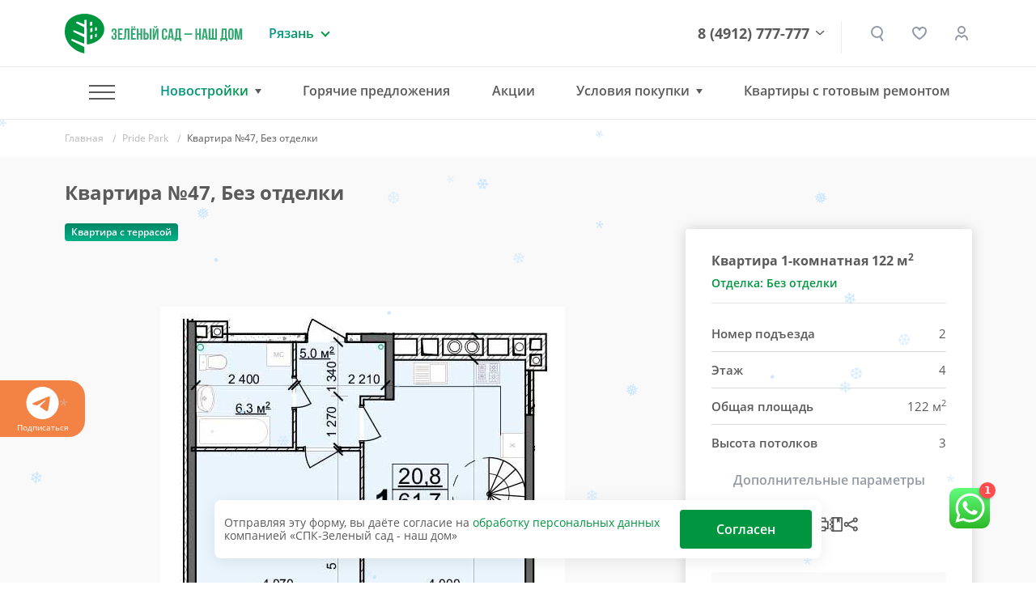

--- FILE ---
content_type: text/html; charset=UTF-8
request_url: https://www.green-garden.ru/catalog/pride-park/294193/
body_size: 30717
content:
<!DOCTYPE html>
<html lang="ru">
<head>

    <title>Квартира №47 — ЖК «Pride Park» | группа компаний «Зеленый сад»</title>

    <meta name="viewport" content="width=device-width, initial-scale=1.0, maximum-scale=1.0, user-scalable=no">
    <meta name="format-detection" content="telephone=no">
    <meta name="theme-color" content="#FFFFFF">

    <link rel="shortcut icon" href="/favicon.ico" type="image/x-icon">
    <link rel="icon" href="/favicon.ico" type="image/x-icon">
    <link rel="apple-touch-icon" href="/pwa-180x180.png">
    <link rel="manifest" href="/manifest.json">

    <meta http-equiv="Content-Type" content="text/html; charset=UTF-8" />
<meta name="robots" content="index, follow" />
<meta name="description" content="Квартира №47, 1-комнатная в ЖК Pride Park от компании «Зеленый сад». Центр Рязани, ул. Пожалостина. Купить квартиру в новостройке в Рязани: 122 кв.м., 4 этаж. Ипотека, Trade-In. Подробности на нашем сайте" />
<script data-skip-moving="true">(function(w, d, n) {var cl = "bx-core";var ht = d.documentElement;var htc = ht ? ht.className : undefined;if (htc === undefined || htc.indexOf(cl) !== -1){return;}var ua = n.userAgent;if (/(iPad;)|(iPhone;)/i.test(ua)){cl += " bx-ios";}else if (/Windows/i.test(ua)){cl += ' bx-win';}else if (/Macintosh/i.test(ua)){cl += " bx-mac";}else if (/Linux/i.test(ua) && !/Android/i.test(ua)){cl += " bx-linux";}else if (/Android/i.test(ua)){cl += " bx-android";}cl += (/(ipad|iphone|android|mobile|touch)/i.test(ua) ? " bx-touch" : " bx-no-touch");cl += w.devicePixelRatio && w.devicePixelRatio >= 2? " bx-retina": " bx-no-retina";if (/AppleWebKit/.test(ua)){cl += " bx-chrome";}else if (/Opera/.test(ua)){cl += " bx-opera";}else if (/Firefox/.test(ua)){cl += " bx-firefox";}ht.className = htc ? htc + " " + cl : cl;})(window, document, navigator);</script>


<link href="/bitrix/js/ui/design-tokens/dist/ui.design-tokens.min.css?171888759923463" type="text/css"  rel="stylesheet" />
<link href="/bitrix/js/ui/fonts/opensans/ui.font.opensans.min.css?16648002042320" type="text/css"  rel="stylesheet" />
<link href="/bitrix/js/main/popup/dist/main.popup.bundle.min.css?173745461126589" type="text/css"  rel="stylesheet" />
<link href="/bitrix/cache/css/s1/gg-v2/page_4a94bfe22c66e66afc64733074d89cc7/page_4a94bfe22c66e66afc64733074d89cc7_v1.css?176900942739936" type="text/css"  rel="stylesheet" />
<link href="/bitrix/cache/css/s1/gg-v2/template_a2af11576b45d6e2879528511249412d/template_a2af11576b45d6e2879528511249412d_v1.css?1769009406500736" type="text/css"  data-template-style="true" rel="stylesheet" />







<meta name="HandheldFriendly" content="True">
<meta http-equiv="x-ua-compatible" content="ie=edge">
<meta name="viewport" content="width=device-width, initial-scale=1.0">
<meta name="mobile-web-app-capable" content="yes">
<link rel="stylesheet" media="print" onload="this.media='all'; this.onload=null;"  href="/tools/css/modal.css"/>
<meta property="og:locale" content="ru"/>
<meta property="og:type" content="website"/>
<meta property="og:site_name" content="ГК «ЗЕЛЁНЫЙ САД - НАШ ДОМ»"/>
<meta property="og:logo" content="https://www.green-garden.ru/images/ggarden/gg-logo.png"/>
<meta property="og:url" content="https://www.green-garden.ru/">
<meta property="og:description" content="Большой выбор недвижимости Рязани от застройщика по самым приемлемым ценам. Звоните и выбирайте квартиру своей мечты"/>
<meta property="og:image" content="https://www.green-garden.ru/upload/iex_resize_cache/14b/card-pics-big_632x632_14b863c21cf4230621419bb7fa76ceb3.jpeg"/>
<meta property="og:title" content="Квартира №47, Без отделки"/>
<link rel="preload" href="/upload/iex_resize_cache/14b/card-pics-big_632x632_14b863c21cf4230621419bb7fa76ceb3.jpeg" as="image" importance="high" >



    <!-- START: Счётчик ботов --><!-- STOP: Счётчик ботов -->

    <!-- START: Yandex.Metrika counter -->
    <script data-skip-moving="true">
        (function(m,e,t,r,i,k,a){m[i]=m[i]||function(){(m[i].a=m[i].a||[]).push(arguments)}; m[i].l=1*new Date(); for (var j = 0; j < document.scripts.length; j++) {if (document.scripts[j].src === r) { return; }} k=e.createElement(t),a=e.getElementsByTagName(t)[0],k.async=1,k.src=r,a.parentNode.insertBefore(k,a)}) (window, document, "script", "https://mc.yandex.ru/metrika/tag.js", "ym"); ym(22593358, "init", { clickmap:true, trackLinks:true, accurateTrackBounce:true, webvisor:true, trackHash:true, ecommerce:"dataLayer" });
    </script>
    <!-- END: Yandex.Metrika counter -->

    <!-- START: Rating Mail.ru counter -->
    <script  data-skip-moving="true">
        var _tmr = window._tmr || (window._tmr = []);
        _tmr.push({id: "2841470", type: "pageView", start: (new Date()).getTime()});
        (function (d, w, id) {
            if (d.getElementById(id)) return;
            var ts = d.createElement("script"); ts.type = "text/javascript"; ts.async = true; ts.id = id;
            ts.src = "https://top-fwz1.mail.ru/js/code.js";
            var f = function () {var s = d.getElementsByTagName("script")[0]; s.parentNode.insertBefore(ts, s);};
            if (w.opera == "[object Opera]") { d.addEventListener("DOMContentLoaded", f, false); } else { f(); }
        })(document, window, "topmailru-code");
    </script>
    <!-- END: Rating Mail.ru counter -->

    <!-- START: Rating@Mail.ru counter dynamic remarketing appendix -->
        <!-- END: Rating@Mail.ru counter dynamic remarketing appendix -->

    <!-- START: Top100 (Kraken) Counter -->
    <script data-skip-moving="true">
        (function (w, d, c) {
            (w[c] = w[c] || []).push(function () {
                var options = {
                    project: 7746834,
                };
                try {
                    w.top100Counter = new top100(options);
                } catch (e) {
                }
            });
            var n = d.getElementsByTagName("script")[0],
                s = d.createElement("script"),
                f = function () {
                    n.parentNode.insertBefore(s, n);
                };
            s.type = "text/javascript";
            s.async = true;
            s.src =
                (d.location.protocol == "https:" ? "https:" : "http:") +
                "//st.top100.ru/top100/top100.js";

            if (w.opera == "[object Opera]") {
                d.addEventListener("DOMContentLoaded", f, false);
            } else {
                f();
            }
        })(window, document, "_top100q");
    </script>
    <!-- END: Top100 (Kraken) Counter -->

    <!-- Start: ggReachGoal() -->
    <script data-skip-moving="true">
        function ggReachGoal(goal = '') {
            // console.log('===');
            // console.log('ggReachGoal('+goal+')');

            if (goal) {
                if (window.ym) {
                    // console.log('=> ym');
                    ym(22593358, 'reachGoal', goal)
                }
                if (window.roistat) {
                    // console.log('=> roistat');
                    roistat.event.send(goal)
                }
                if (window._tmr) {
                    // console.log('=> _tmr');
                    _tmr.push({id: 2841470, type: 'reachGoal', goal: goal});
                }
            }

            // console.log('===');
        }
    </script>
    <!-- END: ggReachGoal() -->

</head>
<body>
<div class="js-fotolink-wrap">

    <div class="js-foto-cursor" id="cursor"></div>

    <!-- Start Yandex.Metrika counter (noscript) -->
    <noscript>
        <div><img src="https://mc.yandex.ru/watch/22593358" style="position:absolute; left:-9999px;" alt="" /></div>
    </noscript>
    <!-- End Yandex.Metrika counter (noscript) -->

    <!-- Start Rating Mail.ru counter (noscript) -->
    <noscript>
        <div><img src="https://top-fwz1.mail.ru/counter?id=2841470;js=na" style="border:0;position:absolute;left:-9999px;" alt="Top.Mail.Ru"/></div>
    </noscript>
    <!-- End Rating Mail.ru counter (noscript) -->

    <!-- START Top100 (Kraken) Counter (noscript) -->
    <noscript>
        <img src="//counter.rambler.ru/top100.cnt?pid=7746834" alt="Топ-100"/>
    </noscript>
    <!-- END Top100 (Kraken) Counter (noscript) -->

        <script type='application/ld+json'>
        {
            "@context": "http://www.schema.org",
            "@type": "Organization",
            "name": "СПК Зеленый сад",
            "url": "https://www.green-garden.ru",
            "sameAs": [
                "https://twitter.com/GreenGarden62",
                "https://plus.google.com/u/0/104423625429388435365",
                "https://www.youtube.com/channel/UCIGQpToC12rRUx0lFl1pGXQ",
                "https://www.instagram.com/zelenysad62/",
                "https://www.facebook.com/greengardenrzn",
                "https://ok.ru/greengarden62",
                "https://vk.com/spk_green_garden"
            ],
            "logo": "https://green-garden.ru/local/templates/green-garden.ru/images/footer_logo.png",
            "description": "Строительная компания Зеленый сад",
            "address": {
                "@type": "PostalAddress",
                "streetAddress": "Солотчинское шоссе, 2",
                "addressLocality": "Рязань",
                "addressRegion": "Рязанская область",
                "postalCode": "390006",
                "addressCountry": "Российская Федерация"
            },
            "contactPoint": {
                "telephone": "+74912777777",
                "contactType": "customer service"
            }
        }
    </script>
    <div class="b-top-action js-top-action">
    <div class="container">
        <div class="__inner js-inner">
                    </div>
    </div>
</div>
<div class="b-subscribe overflow-hidden">
    <div class="js-swiper-sc ">
        <div class="swiper-wrapper">
            <div class="swiper-slide">
                <a href="https://t.me/zelenysad62" target="_blank">
                    <svg width="40" height="40" viewBox="0 0 40 40" fill="none" xmlns="http://www.w3.org/2000/svg">
                        <path fill-rule="evenodd" clip-rule="evenodd"
                              d="M40 20C40 31.045 31.045 40 20 40C8.955 40 0 31.045 0 20C0 8.955 8.955 0 20 0C31.045 0 40 8.955 40 20ZM20.7167 14.765C18.7717 15.5733 14.8833 17.2483 9.05333 19.7883C8.10667 20.165 7.61 20.5333 7.565 20.8933C7.48833 21.5033 8.25167 21.7433 9.28833 22.0683C9.43 22.1133 9.57667 22.1583 9.72667 22.2083C10.7483 22.54 12.1217 22.9283 12.835 22.9433C13.4833 22.9567 14.2067 22.69 15.005 22.1433C20.4517 18.465 23.2633 16.6067 23.44 16.5667C23.565 16.5383 23.7383 16.5017 23.855 16.6067C23.9717 16.71 23.96 16.9067 23.9483 16.96C23.8717 17.2817 20.8817 20.0633 19.3317 21.5033C18.8483 21.9517 18.5067 22.27 18.4367 22.3433C18.28 22.505 18.12 22.66 17.9667 22.8083C17.0167 23.7217 16.3067 24.4083 18.0067 25.5283C18.8233 26.0667 19.4767 26.5117 20.1283 26.955C20.84 27.44 21.55 27.9233 22.47 28.5267C22.7033 28.68 22.9267 28.8383 23.145 28.9933C23.9733 29.585 24.7183 30.115 25.6383 30.0317C26.1717 29.9817 26.725 29.48 27.005 27.9817C27.6667 24.4383 28.97 16.765 29.2717 13.6017C29.29 13.339 29.2788 13.0751 29.2383 12.815C29.2141 12.6049 29.1118 12.4116 28.9517 12.2733C28.7133 12.0783 28.3433 12.0367 28.1767 12.04C27.425 12.0533 26.2717 12.455 20.7167 14.765Z"
                        />
                    </svg>
                    Подписаться
                </a>
            </div>
                    </div>
    </div>


</div>

<div class="b-header">
    <div class="container">
        <div class="row align-items-center">
            <div class="col-auto">
                <a href="/" class="b-logo d-flex">
                    <img src="/images/ggarden/b-logo.svg" class="img-fluid" alt="Зеленый сад"/>
                    <img src="/images/ggarden/b-logo__txt.svg" class="ml-1 d-none d-md-inline-block"
                         alt="Зеленый сад - строительно-промышленная компания"/>
                </a>
            </div>
            <div class="col d-block d-sm-none px-0">
                <a href="tel:8 (4912) 777-777" class="b-header__phone --mobile">8 (4912) 777-777</a>
            </div>
            <div class="col-lg-auto col d-none d-sm-block">
                <div class="b-region">
    <div class="b-region__current">Рязань</div>
            <div class="b-region__drop">
            <ul class="b-region__list">
                                    <li class="active">
                        <a href="javascript:void(0)">
                            Рязань                        </a>
                    </li>
                                    <li class="">
                        <a href="/mos/">
                            Московская область                        </a>
                    </li>
                            </ul>
        </div>
    </div>
            </div>
            <div class="col text-right d-none d-lg-block">
                <div class="b-phone-drop-menu">
                    <a href="tel:8 (4912) 777-777" class="b-header__phone">8 (4912) 777-777</a>
                    <div class="__drop-menu-wrap">
                        <div class="__drop-menu">
                            <p class="mb-2">
                                <img src="/images/ggarden/contacts/ico-addr.svg" class="mr-1" alt=""> г. Рязань, Солотчинское ш., д. 2
                            </p>
                            <p class="mb-2">
                                <img src="/images/ggarden/contacts/ico-phone.svg" class="mr-1" alt=""> <a href="tel:8 (4912) 777-777">8 (4912) 777-777</a>
                            </p>
                            <p class="mb-2">
                                <img src="/images/ggarden/contacts/ico-mail.svg" class="mr-1" alt=""> <a href="mailto:office@green-garden.ru">office@green-garden.ru</a>
                            </p>
                            <p>
                                <img src="/images/ggarden/contacts/ico-time.svg" class="mr-1" alt=""> пн-пт: 8-19, сб: 10-19,<br>вс: выходной
                            </p>
                        </div>
                    </div>
                    <div class="b-phone-arr">

                    </div>

                </div>



            </div>
            <div class="col-auto z-indx-up">
                <a href="#" class="b-header__serach iexmodal-show  mx-2 mx-sm-0" data-iexmodal-classes="b-modal-search-wrap"
                   data-iexmodal-id="search" data-iexmodal-height="80px" data-iexmodal-mode="top"></a>

                <div class="iexmodal-content" data-iexmodal-id="search">
                    <div class="container">
                        <div class="row align-items-center">
                            <div class="col-auto d-none d-sm-block">
                                <a href="/" class="b-logo">
                                    <img src="/images/ggarden/b-logo.svg" class="img-fluid" alt="Зеленый сад">
                                    <img src="/images/ggarden/b-logo__txt.svg" class="ml-1 d-none d-lg-inline-block"
                                         alt="Зеленый сад - строительно-промышленная компания">
                                </a>
                            </div>
                            <div class="col">
                                <form class="b-modal-search" action="/search/">
                                    <input type="text" name="q" value="" placeholder="Найти" autofocus>
                                    <button type="submit" class="b-btn b-btn_grad b-btn_48">
                                        <span class="d-none d-sm-inline-block">   Искать</span>

                                        <span class="b-search-ico"></span>
                                    </button>
                                    <img src="/images/ggarden/icons/close-search.svg"
                                         class="img-fluid iexmodal-close b-modal-close">
                                </form>
                            </div>
                        </div>
                    </div>
                </div>

                <div class="js-favorites-basket d-none d-sm-inline mx-md-3 mx-2">
                    <a class="b-header__fav" href="/favorites/">
    </a>                </div>
                                                    <a href="/auth/" class="b-header__lk" title="Личный кабинет"></a>
                
            </div>
            <div class="col-auto d-lg-none">
                <a href="#" class="m-menu__link iexmodal-show" data-iexmodal-id="mmenu"
                   data-iexmodal-mode="fullscreen" data-iexmodal-classes="b-mmenu-wrap">
                        <span class="m-menu__ico">
                            <span class="hamburger-box">
                                <span class="hamburger-inner"></span>
                            </span>
                        </span>
                </a>
            </div>
            <div class="iexmodal-content" data-iexmodal-id="mmenu">
                <div class="b-mobile-header">
                    <div class="container">
                        <div class="row align-items-center">
                            <div class="col-auto">
                                <a href="/" class="b-logo">
                                    <img src="/images/ggarden/b-logo.svg" class="img-fluid" alt="Зеленый сад">
                                </a>
                            </div>
                            <div class="col text-right">
                                <img src="/images/ggarden/icons/close.svg" class="img-fluid iexmodal-close" alt="">
                            </div>
                        </div>
                    </div>
                </div>

                <div class="container">
                    <div class="row">
                        <div class="col-lg-12">
                            <div class="b-mmenu">
                                <ul class="b-mmenu__menu">
                                    <li class="m-0">
                                            <a class="b-mmenu__menu-link js-mobile-menu-tab --active" href="#" data-id="mmenu">
                                            Новостройки
                                            <span class="ml-1">
                                                <img src="/images/ggarden/icons/down.svg" class="img-fluid" alt="">
                                            </span>
                                        </a>
                                    </li>
                                    <div class="js-mobile-menu-tab-content" data-id="mmenu" style="display: none">
                                        <ul class="b-mmenu-sub-list">
                                            
                         <li>
                 <a href="/catalog/okskaya_strelka/?type=chess" class="b-mmenu__menu-link ">ЖК «Окская стрелка»</a>

             </li>
                             <li>
                 <a href="/catalog/skobelev/?type=chess" class="b-mmenu__menu-link ">ЖК «Полярная звезда»</a>

             </li>
                             <li>
                 <a href="/catalog/skyline-2/?type=chess" class="b-mmenu__menu-link ">ЖК Skyline-2</a>

             </li>
                             <li>
                 <a href="/catalog/iTower/?type=chess" class="b-mmenu__menu-link ">ЖК iTower</a>

             </li>
                             <li>
                 <a href="/catalog/discovery/?type=chess" class="b-mmenu__menu-link ">ЖК Discovery</a>

             </li>
                             <li>
                 <a href="/catalog/zhk_schaste-2/?type=chess" class="b-mmenu__menu-link ">ЖК «Счастье-2»</a>

             </li>
                             <li>
                 <a href="/mos/catalog/zhukovsky/?type=chess" class="b-mmenu__menu-link ">ЖК «Гранд Комфорт» (г. Жуковский)</a>

             </li>
                             <li>
                 <a href="/mos/catalog/zhukovsky-2/?type=chess" class="b-mmenu__menu-link ">ЖК «Гранд Комфорт-2» (г. Жуковский)</a>

             </li>
                             <li>
                 <a href="/catalog/zhk_evroklass_3/?type=chess" class="b-mmenu__menu-link ">ЖК «Еврокласс-3»</a>

             </li>
                             <li>
                 <a href="/catalog/evroklass_4/?type=chess" class="b-mmenu__menu-link ">ЖК «Еврокласс-4»</a>

             </li>
                             <li>
                 <a href="/catalog/evroklass_5/?type=chess" class="b-mmenu__menu-link ">ЖК «Еврокласс-5»</a>

             </li>
                             <li>
                 <a href="/catalog/pride-park/?type=chess" class="b-mmenu__menu-link ">ЖК Pride Park</a>

             </li>
                             <li>
                 <a href="/catalog/zhk-fresh-life/" class="b-mmenu__menu-link ">ЖК Fresh Life</a>

             </li>
                             <li>
                 <a href="/catalog/skyline/?type=chess" class="b-mmenu__menu-link ">ЖК Skyline</a>

             </li>
                
                                        </ul>
                                    </div>
                                    <li>
                                        <hr class="b-mmenu-hr">
                                    </li>
                                                                        <li>
                                                <a href="/hot/" class="b-mmenu__menu-link ">
                                            <b>Горячие предложения</b>
                                            <span class="ml-1">
                                                <img src="/images/ggarden/icons/hot.svg" class="img-fluid" alt="">
                                            </span>
                                        </a>
                                    </li>
                                        <li><a href="/actions/" class="b-mmenu__menu-link ">Акции</a>
                                            <li><a href="/ipoteka/" class="b-mmenu__menu-link ">Ипотека</a>
                                    </li>
                                            <li><a href="/trade-in/" class="b-mmenu__menu-link ">Трейд-ин</a>
                                    </li>
                                            <li><a href="/catalog/commercial/" class="b-mmenu__menu-link ">Коммерческая
                                            недвижимость</a></li>
                                    
                                                                        <li><a href="/eko-loft/" class="b-mmenu__menu-link ">Квартиры с готовым ремонтом</a></li>
                                    <li>
                                        <hr class="b-mmenu-hr">
                                    </li>
                                                                                                                 <li><a href="/catalog/resale/" class="b-mmenu__menu-link ">Вторичное жилье</a>
                                                                        </li>
                                        <li><a href="/news/" class="b-mmenu__menu-link ">Новости</a></li>
                                        <li><a href="/tenders/" class="b-mmenu__menu-link ">Тендеры</a></li>
                                        <li><a href="/faq/" class="b-mmenu__menu-link ">Вопрос-ответ</a>
                                    </li>
                                        <li><a href="/reviews/" class="b-mmenu__menu-link ">Отзывы
                                            клиентов</a></li>
                                    <li>
                                        <hr class="b-mmenu-hr">
                                    </li>
                                        <li><a href="/about/" class="b-mmenu__menu-link ">О компании</a>
                                    </li>
                                        <li><a href="/about/vacancies/" class="b-mmenu__menu-link ">Вакансии</a>
                                    </li>
                                        <li><a href="/contacts/" class="b-mmenu__menu-link ">Контакты</a>
                                    </li>
                                    <li>
                                        <a href="https://uk.green-garden.ru/" target="_blank"
                                           class="b-mmenu__menu-link  b-mmenu__menu-link-green">
                                            <b>ГУК Зеленый Сад</b>
                                            <span class="ml-1">
                                                <img src="/images/ggarden/icons/port.svg" class="img-fluid" alt="">
                                            </span>
                                        </a>
                                    </li>
                                </ul>
                            </div>
                        </div>
                    </div>
                </div>

                <hr class="b-mmenu-separator">


                <div class="container">
                    <div class="row">
                        <div class="col-lg-12">
                            <div class="b-mmenu">
                                <p class="b-mmenu__info-txt">
                                    Рязань, Солотчинское ш., д. 2<br>
                                    <a href="tel:+7 (4912) 777-777">+7 (4912) 777-777</a> <br>
                                    <a href="mailto:office@green-garden.ru">office@green-garden.ru</a> <br>
                                </p>
                                <script data-b24-form="click/8/k9b5zc" data-skip-moving="true">
                                                                    </script>
                                <a href="#" onclick="iexModal.close();" class="b-btn b-btn_mmenu js-crm-loader-link">Связаться
                                    с нами</a>
                            </div>
                        </div>
                    </div>
                </div>


            </div>
        </div>
    </div>
</div>


<div class="b-header iexmenu-hidden" data-iexmenu-show-offset="100">
    <div class="b-header__inner">
        <div class="container">
            <div class="row align-items-center">
                <div class="col-auto">
                    <a href="/" class="b-logo">
                        <img src="/images/ggarden/b-logo.svg" class="img-fluid" alt="Зеленый сад"/>
                        <img src="/images/ggarden/b-logo__txt.svg" class="ml-1 d-none d-md-inline-block d-lg-none"
                             alt="Зеленый сад - строительно-промышленная компания"/>
                    </a>
                </div>
                <div class="col d-block d-sm-none px-0">
                    <a href="tel:8 (4912) 777-777" class="b-header__phone --mobile">8 (4912) 777-777</a>
                </div>
                <div class="col-lg-auto col d-none d-sm-block d-lg-none">
                    <div class="b-region">
    <div class="b-region__current">Рязань</div>
            <div class="b-region__drop">
            <ul class="b-region__list">
                                    <li class="active">
                        <a href="javascript:void(0)">
                            Рязань                        </a>
                    </li>
                                    <li class="">
                        <a href="/mos/">
                            Московская область                        </a>
                    </li>
                            </ul>
        </div>
    </div>
                </div>
                <div class="col d-none d-lg-block position-static">
                    <div class="b-nav_drop b-nav border-0">
                        <ul class="b-nav-list">
                            <li class="b-nav__item --has-sub">
                                <a href="#" class="m-menu__link m-menu__link_hamburger iexmodal-show"
                                   data-iexmodal-id="-" data-iexmodal-mode="fullscreen"
                                   data-iexmodal-classes="b-mmenu-wrap">
                                        <span class="m-menu__ico">
                                            <span class="hamburger-box">
                                                <span class="hamburger-inner"></span>
                                            </span>
                                        </span>
                                </a>
                                <div class="b-nav-drop b-subnav">
                                    <div class="container">
                                        <div class="row">
                                            <div class="col-lg-4">
                                                <div class="b-menu-wrap">
                                                    <div class="b-nav-drop__link mb-2">Наши объекты</div>
                                                    <ul class="b-menu b-menu_small">
            <li><a href="/catalog/okskaya_strelka/?type=chess" class="">ЖК «Окская стрелка»</a></li>
                <li><a href="/catalog/skobelev/?type=chess" class="">ЖК «Полярная звезда»</a></li>
                <li><a href="/catalog/skyline-2/?type=chess" class="">ЖК Skyline-2</a></li>
                <li><a href="/catalog/iTower/?type=chess" class="">ЖК iTower</a></li>
                <li><a href="/catalog/discovery/?type=chess" class="">ЖК Discovery</a></li>
                <li><a href="/catalog/zhk_schaste-2/?type=chess" class="">ЖК «Счастье-2»</a></li>
                <li><a href="/mos/catalog/zhukovsky/?type=chess" class="">ЖК «Гранд Комфорт» (г. Жуковский)</a></li>
                <li><a href="/mos/catalog/zhukovsky-2/?type=chess" class="">ЖК «Гранд Комфорт-2» (г. Жуковский)</a></li>
                <li><a href="/catalog/zhk_evroklass_3/?type=chess" class="">ЖК «Еврокласс-3»</a></li>
                <li><a href="/catalog/evroklass_4/?type=chess" class="">ЖК «Еврокласс-4»</a></li>
                <li><a href="/catalog/evroklass_5/?type=chess" class="">ЖК «Еврокласс-5»</a></li>
                <li><a href="/catalog/pride-park/?type=chess" class="">ЖК Pride Park</a></li>
                <li><a href="/catalog/zhk-fresh-life/" class="">ЖК Fresh Life</a></li>
                <li><a href="/catalog/skyline/?type=chess" class="">ЖК Skyline</a></li>
        </ul>                                                </div>
                                            </div>
                                            <div class="col-lg-8">
                                                <div class="row">
                                                    <div class="col-lg-5">
                                                                                                                        <a href="/hot/"
                                                                   class="b-nav-drop__link font-weight-bold ">Горячие
                                                            предложения <img
                                                                    src="/images/ggarden/icons/attention.svg"
                                                                    alt=""/></a>
                                                                                                                <a href="/actions/" class="b-nav-drop__link ">Акции</a>
                                                                                                                        <a href="/ipoteka/" class="b-nav-drop__link ">Ипотека</a>
                                                                                                                    <a href="/trade-in/" class="b-nav-drop__link ">Трейд-ин</a>
                                                                                                                        <a href="/catalog/commercial/" class="b-nav-drop__link ">Коммерческая
                                                            недвижимость</a>
                                                                                                                                                                   </div>
                                                    <div class="col-lg-4">
                                                                                                                        <a href="/catalog/resale/" class="b-nav-drop__link ">Вторичное
                                                            жилье</a>
                                                                                                                    <a href="/news/" class="b-nav-drop__link ">Новости</a>
                                                            <a href="/faq/" class="b-nav-drop__link ">Вопрос-ответ</a>
                                                            <a href="/reviews/" class="b-nav-drop__link ">Отзывы
                                                                клиентов</a>
                                                            <a href="/tenders/" class="b-nav-drop__link ">Тендеры</a>
                                                    </div>
                                                    <div class="col-lg-3">
                                                            <a href="/about/" class="b-nav-drop__link ">О компании</a>
                                                        <a href="/about/vacancies/"
                                                               class="b-nav-drop__link ">Вакансии</a>
                                                            <a href="/contacts/" class="b-nav-drop__link ">Контакты</a>
                                                        <a href="https://uk.green-garden.ru/" target="_blank"
                                                           class="b-nav-drop__link text_green font-weight-bold">ГУК
                                                            Зеленый Сад
                                                            <img
                                                                    src="/images/ggarden/icons/guk.svg" alt=""
                                                                    class="ml-1"></a>
                                                    </div>
                                                </div>
                                                        <a href="/trade-in/" class="d-block">
        <img data-src="/upload/iex_resize_cache/9d2/menu_banner_704x176_9d29ca81788ed309c206916046412d87.jpg" class="img-fluid lazyload" alt=""/>
    </a>
                                            </div>
                                        </div>
                                    </div>
                                </div>
                            </li>
                            <li class="b-nav__item --has-sub hasSub">
                                    <a href="#" class="--active" onclick="return false">Новостройки</a>
                                <div class="b-nav-drop b-subnav">
                                    <div class="container">
                                        <div class="row">
    <div class="col-lg-7">
        <div class="b-nav-drop__novostroyki">
                                                                                        <a href="/catalog/okskaya_strelka/?type=chess" class="b-nav-drop__link js-nav-drop-link " data-id="60496">ЖК «Окская стрелка»</a>
                                                                            <a href="/mos/catalog/zhukovsky-2/?type=chess" class="b-nav-drop__link js-nav-drop-link " data-id="60358">ЖК «Гранд Комфорт-2» (г. Жуковский)</a>
                                                                                                        <a href="/catalog/skobelev/?type=chess" class="b-nav-drop__link js-nav-drop-link " data-id="61130">ЖК «Полярная звезда»</a>
                                                                            <a href="/catalog/zhk_evroklass_3/?type=chess" class="b-nav-drop__link js-nav-drop-link " data-id="58807">ЖК «Еврокласс-3»</a>
                                                                                                        <a href="/catalog/skyline-2/?type=chess" class="b-nav-drop__link js-nav-drop-link " data-id="59635">ЖК Skyline-2</a>
                                                                            <a href="/catalog/evroklass_4/?type=chess" class="b-nav-drop__link js-nav-drop-link " data-id="59393">ЖК «Еврокласс-4»</a>
                                                                                                        <a href="/catalog/iTower/?type=chess" class="b-nav-drop__link js-nav-drop-link " data-id="58987">ЖК iTower</a>
                                                                            <a href="/catalog/evroklass_5/?type=chess" class="b-nav-drop__link js-nav-drop-link " data-id="61013">ЖК «Еврокласс-5»</a>
                                                                                                        <a href="/catalog/discovery/?type=chess" class="b-nav-drop__link js-nav-drop-link " data-id="58797">ЖК Discovery</a>
                                                                            <a href="/catalog/pride-park/?type=chess" class="b-nav-drop__link js-nav-drop-link " data-id="290">ЖК Pride Park</a>
                                                                                                        <a href="/catalog/zhk_schaste-2/?type=chess" class="b-nav-drop__link js-nav-drop-link " data-id="59765">ЖК «Счастье-2»</a>
                                                                            <a href="/catalog/zhk-fresh-life/" class="b-nav-drop__link js-nav-drop-link " data-id="730">ЖК Fresh Life</a>
                                                                                                        <a href="/mos/catalog/zhukovsky/?type=chess" class="b-nav-drop__link js-nav-drop-link " data-id="59654">ЖК «Гранд Комфорт» (г. Жуковский)</a>
                                                                            <a href="/catalog/skyline/?type=chess" class="b-nav-drop__link js-nav-drop-link " data-id="59636">ЖК Skyline</a>
                                    </div>
    </div>
    <div class="col-lg-5">
                        <a href="/catalog/okskaya_strelka/?type=chess" class="b-nav-drop-img js-nav-drop-img" data-id="60496">
                    <picture>
                        <source srcset="/upload/iex_resize_cache/4a0/menu_novostroyki_490x320_4a03f09d13640151b1342a58f61209e4.jpg" media="(min-width: 992px)">
                        <img alt="" class="img-fluid"/>
                    </picture>
                </a>
                                <a href="/catalog/skobelev/?type=chess" class="b-nav-drop-img js-nav-drop-img d-none" data-id="61130">
                    <picture>
                        <source srcset="/upload/iex_resize_cache/ea2/menu_novostroyki_490x320_ea20214fd8cd95b535a3cd5be10d878f.jpg" media="(min-width: 992px)">
                        <img alt="" class="img-fluid"/>
                    </picture>
                </a>
                                <a href="/catalog/skyline-2/?type=chess" class="b-nav-drop-img js-nav-drop-img d-none" data-id="59635">
                    <picture>
                        <source srcset="/upload/iex_resize_cache/b67/menu_novostroyki_490x320_b67ee355902499faec23f72843938b1c.jpg" media="(min-width: 992px)">
                        <img alt="" class="img-fluid"/>
                    </picture>
                </a>
                                <a href="/catalog/iTower/?type=chess" class="b-nav-drop-img js-nav-drop-img d-none" data-id="58987">
                    <picture>
                        <source srcset="/upload/iex_resize_cache/668/menu_novostroyki_490x320_668b449de68d0a58cbbfe54a56f5c690.jpg" media="(min-width: 992px)">
                        <img alt="" class="img-fluid"/>
                    </picture>
                </a>
                                <a href="/catalog/discovery/?type=chess" class="b-nav-drop-img js-nav-drop-img d-none" data-id="58797">
                    <picture>
                        <source srcset="/upload/iex_resize_cache/599/menu_novostroyki_490x320_5995b62094a202b59b72da517e6dd8c2.jpg" media="(min-width: 992px)">
                        <img alt="" class="img-fluid"/>
                    </picture>
                </a>
                                <a href="/catalog/zhk_schaste-2/?type=chess" class="b-nav-drop-img js-nav-drop-img d-none" data-id="59765">
                    <picture>
                        <source srcset="/upload/iex_resize_cache/38d/menu_novostroyki_490x320_38dc8b1c95c039563464411158a9cc27.jpg" media="(min-width: 992px)">
                        <img alt="" class="img-fluid"/>
                    </picture>
                </a>
                                <a href="/mos/catalog/zhukovsky/?type=chess" class="b-nav-drop-img js-nav-drop-img d-none" data-id="59654">
                    <picture>
                        <source srcset="/upload/iex_resize_cache/265/menu_novostroyki_490x320_265c99bb9da7cf12c6ce6c94eeae5e15.png" media="(min-width: 992px)">
                        <img alt="" class="img-fluid"/>
                    </picture>
                </a>
                                <a href="/mos/catalog/zhukovsky-2/?type=chess" class="b-nav-drop-img js-nav-drop-img d-none" data-id="60358">
                    <picture>
                        <source srcset="/upload/iex_resize_cache/613/menu_novostroyki_490x320_613da4d9c2e30de0e644d6676543fbc9.jpg" media="(min-width: 992px)">
                        <img alt="" class="img-fluid"/>
                    </picture>
                </a>
                                <a href="/catalog/zhk_evroklass_3/?type=chess" class="b-nav-drop-img js-nav-drop-img d-none" data-id="58807">
                    <picture>
                        <source srcset="/upload/iex_resize_cache/28f/menu_novostroyki_490x320_28f05c04b64b99ac64d24f9589e81bdc.jpg" media="(min-width: 992px)">
                        <img alt="" class="img-fluid"/>
                    </picture>
                </a>
                                <a href="/catalog/evroklass_4/?type=chess" class="b-nav-drop-img js-nav-drop-img d-none" data-id="59393">
                    <picture>
                        <source srcset="/upload/iex_resize_cache/555/menu_novostroyki_490x320_5554f2413cc4f985249fd378b5dfda9c.jpg" media="(min-width: 992px)">
                        <img alt="" class="img-fluid"/>
                    </picture>
                </a>
                                <a href="/catalog/evroklass_5/?type=chess" class="b-nav-drop-img js-nav-drop-img d-none" data-id="61013">
                    <picture>
                        <source srcset="/upload/iex_resize_cache/bd9/menu_novostroyki_490x320_bd97541c4c2e03cfc1201d16ae9d3444.jpg" media="(min-width: 992px)">
                        <img alt="" class="img-fluid"/>
                    </picture>
                </a>
                                <a href="/catalog/pride-park/?type=chess" class="b-nav-drop-img js-nav-drop-img d-none" data-id="290">
                    <picture>
                        <source srcset="/upload/iex_resize_cache/3cd/menu_novostroyki_490x320_3cd0c84111b44487dbd243bd2ff4d17a.jpg" media="(min-width: 992px)">
                        <img alt="" class="img-fluid"/>
                    </picture>
                </a>
                                <a href="/catalog/zhk-fresh-life/" class="b-nav-drop-img js-nav-drop-img d-none" data-id="730">
                    <picture>
                        <source srcset="/upload/iex_resize_cache/dae/menu_novostroyki_490x320_dae1d7c48dc8b794be34a05aa29fd815.jpg" media="(min-width: 992px)">
                        <img alt="" class="img-fluid"/>
                    </picture>
                </a>
                                <a href="/catalog/skyline/?type=chess" class="b-nav-drop-img js-nav-drop-img d-none" data-id="59636">
                    <picture>
                        <source srcset="/upload/iex_resize_cache/53c/menu_novostroyki_490x320_53c4905de6bd298868e6fdf0828282b6.jpg" media="(min-width: 992px)">
                        <img alt="" class="img-fluid"/>
                    </picture>
                </a>
                    </div>
</div>
                                    </div>
                                </div>
                            </li>
                                                                 <li><a href="/hot/" class="">Горячие предложения</a></li>
                                    <li><a href="/actions/" class="">Акции</a></li>
                                                                <li class="b-nav__item --has-sub hasSub">
                                        <a class="" href="#" onclick="return false">Условия покупки</a>
                                    <div class="b-nav-drop b-subnav">
                                        <div class="container">
                                            <div class="row">
                                                <div class="col-12">
                                                        <a class="" href="/ipoteka/">Ипотека</a>
                                                        <a class="" href="/trade-in/">Трейд-ин</a>
                                                        <a class="" href="/rassrochka/">Рассрочка</a>
                                                        <a class="" href="/100-oplata/">100% оплата</a>
                                                </div>
                                            </div>
                                        </div>
                                    </div>
                                </li>
                            

                                                                <li class="d-none d-xl-block"><a href="/eko-loft/" class="">Квартиры с готовым
                                            ремонтом</a></li>
                                                    </ul>
                    </div>
                </div>
                <div class="col-auto">
                    <a href="#" class="b-header__serach iexmodal-show" data-iexmodal-classes="b-modal-search-wrap"
                       data-iexmodal-id="search" data-iexmodal-height="80px" data-iexmodal-mode="top">

                    </a>

                    <div class="iexmodal-content" data-iexmodal-id="search">
                        <div class="container">
                            <div class="row align-items-center">
                                <div class="col-auto d-none d-sm-block">
                                    <a href="/" class="b-logo">
                                        <img src="/images/ggarden/b-logo.svg" class="img-fluid" alt="Зеленый сад">
                                        <img src="/images/ggarden/b-logo__txt.svg"
                                             class="ml-1 d-none d-lg-inline-block"
                                             alt="Зеленый сад - строительно-промышленная компания">
                                    </a>
                                </div>
                                <div class="col">
                                    <form class="b-modal-search" action="/search/">
                                        <input type="text" name="q" value="" placeholder="Найти" autofocus>
                                        <button type="submit" class="b-btn b-btn_grad b-btn_48">
                                            <span class="d-none d-sm-inline-block">   Искать</span>

                                            <span class="b-search-ico"></span>
                                        </button>
                                        <img src="/images/ggarden/icons/close-search.svg"
                                             class="img-fluid iexmodal-close b-modal-close">
                                    </form>
                                </div>
                            </div>

                        </div>
                    </div>

                    <div class="js-favorites-basket d-none d-sm-inline mx-md-3 mx-2">
                        <a class="b-header__fav" href="/favorites/">
    </a>                    </div>
                                                                                <a href="/auth/" class="b-header__lk" title="Личный кабинет"></a>
                
            </div>
            <div class="col-auto d-lg-none">
                <a href="#" class="m-menu__link iexmodal-show" data-iexmodal-id="mmenu"
                   data-iexmodal-mode="fullscreen" data-iexmodal-classes="b-mmenu-wrap">
                    <span class="m-menu__ico">
                        <span class="hamburger-box">
                            <span class="hamburger-inner"></span>
                        </span>
                    </span>
                </a>
            </div>
        </div>
    </div>
</div>
</div>

<div class="b-nav b-nav_drop d-none d-lg-block">
    <div class="container">
        <div class="row">
            <div class="col-12 position-static">
                <ul class="b-nav-list">
                    <li class="b-nav__item --has-sub">
                        <a href="#" class="m-menu__link m-menu__link_hamburger iexmodal-show" data-iexmodal-id="-"
                           data-iexmodal-mode="fullscreen" data-iexmodal-classes="b-mmenu-wrap">
                                <span class="m-menu__ico">
                                    <span class="hamburger-box">
                                        <span class="hamburger-inner"></span>
                                    </span>
                                </span>
                        </a>
                        <div class="b-nav-drop b-subnav">
                            <div class="container">
                                <div class="row">
                                    <div class="col-lg-4">
                                        <div class="b-menu-wrap">
                                            <div class="b-nav-drop__link mb-2">Наши объекты</div>
                                            <ul class="b-menu b-menu_small">
            <li><a href="/catalog/okskaya_strelka/?type=chess" class="">ЖК «Окская стрелка»</a></li>
                <li><a href="/catalog/skobelev/?type=chess" class="">ЖК «Полярная звезда»</a></li>
                <li><a href="/catalog/skyline-2/?type=chess" class="">ЖК Skyline-2</a></li>
                <li><a href="/catalog/iTower/?type=chess" class="">ЖК iTower</a></li>
                <li><a href="/catalog/discovery/?type=chess" class="">ЖК Discovery</a></li>
                <li><a href="/catalog/zhk_schaste-2/?type=chess" class="">ЖК «Счастье-2»</a></li>
                <li><a href="/mos/catalog/zhukovsky/?type=chess" class="">ЖК «Гранд Комфорт» (г. Жуковский)</a></li>
                <li><a href="/mos/catalog/zhukovsky-2/?type=chess" class="">ЖК «Гранд Комфорт-2» (г. Жуковский)</a></li>
                <li><a href="/catalog/zhk_evroklass_3/?type=chess" class="">ЖК «Еврокласс-3»</a></li>
                <li><a href="/catalog/evroklass_4/?type=chess" class="">ЖК «Еврокласс-4»</a></li>
                <li><a href="/catalog/evroklass_5/?type=chess" class="">ЖК «Еврокласс-5»</a></li>
                <li><a href="/catalog/pride-park/?type=chess" class="">ЖК Pride Park</a></li>
                <li><a href="/catalog/zhk-fresh-life/" class="">ЖК Fresh Life</a></li>
                <li><a href="/catalog/skyline/?type=chess" class="">ЖК Skyline</a></li>
        </ul>                                        </div>
                                    </div>
                                    <div class="col-lg-8">
                                        <div class="row">
                                            <div class="col-lg-5">
                                                                                                    <a href="/hot/" class="b-nav-drop__link font-weight-bold ">Горячие
                                                    предложения <img
                                                            src="/images/ggarden/icons/attention.svg" alt=""/></a>
                                                    <a href="/actions/" class="b-nav-drop__link ">Акции</a>

                                                    <a href="/trade-in/" class="b-nav-drop__link ">Трейд-ин</a>

                                                    <a href="/catalog/commercial/" class="b-nav-drop__link ">Коммерческая
                                                    недвижимость</a>
                                                
                                                                                                    <a href="/ipoteka/" class="b-nav-drop__link ">Ипотека</a>
                                                
                                                                                           </div>
                                            <div class="col-lg-4">
                                                                                                    <a href="/catalog/resale/" class="b-nav-drop__link ">Вторичное
                                                    жилье</a>
                                                                                                <a href="/news/" class="b-nav-drop__link ">Новости</a>
                                                <a href="/faq/" class="b-nav-drop__link ">Вопрос-ответ</a>
                                                <a href="/reviews/" class="b-nav-drop__link ">Отзывы клиентов</a>
                                                <a href="/tenders/" class="b-nav-drop__link ">Тендеры</a>
                                            </div>
                                            <div class="col-lg-3">
                                                <a href="/about/" class="b-nav-drop__link ">О компании</a>
                                                <a href="/about/vacancies/" class="b-nav-drop__link ">Вакансии</a>
                                                <a href="/contacts/" class="b-nav-drop__link ">Контакты</a>
                                                <a href="https://uk.green-garden.ru/" target="_blank"
                                                   class="b-nav-drop__link text_green font-weight-bold">ГУК Зеленый Сад
                                                    <img
                                                            src="/images/ggarden/icons/guk.svg" alt="" class="ml-1"></a>
                                            </div>
                                        </div>
                                                <a href="/trade-in/" class="d-block">
        <img data-src="/upload/iex_resize_cache/9d2/menu_banner_704x176_9d29ca81788ed309c206916046412d87.jpg" class="img-fluid lazyload" alt=""/>
    </a>
                                    </div>
                                </div>
                            </div>
                        </div>
                    </li>
                    <li class="b-nav__item --has-sub hasSub">
                        <a class="--active" href="#" onclick="return false">Новостройки</a>
                        <div class="b-nav-drop b-subnav">
                            <div class="container">
                                <div class="row">
    <div class="col-lg-7">
        <div class="b-nav-drop__novostroyki">
                                                                                        <a href="/catalog/okskaya_strelka/?type=chess" class="b-nav-drop__link js-nav-drop-link " data-id="60496">ЖК «Окская стрелка»</a>
                                                                            <a href="/mos/catalog/zhukovsky-2/?type=chess" class="b-nav-drop__link js-nav-drop-link " data-id="60358">ЖК «Гранд Комфорт-2» (г. Жуковский)</a>
                                                                                                        <a href="/catalog/skobelev/?type=chess" class="b-nav-drop__link js-nav-drop-link " data-id="61130">ЖК «Полярная звезда»</a>
                                                                            <a href="/catalog/zhk_evroklass_3/?type=chess" class="b-nav-drop__link js-nav-drop-link " data-id="58807">ЖК «Еврокласс-3»</a>
                                                                                                        <a href="/catalog/skyline-2/?type=chess" class="b-nav-drop__link js-nav-drop-link " data-id="59635">ЖК Skyline-2</a>
                                                                            <a href="/catalog/evroklass_4/?type=chess" class="b-nav-drop__link js-nav-drop-link " data-id="59393">ЖК «Еврокласс-4»</a>
                                                                                                        <a href="/catalog/iTower/?type=chess" class="b-nav-drop__link js-nav-drop-link " data-id="58987">ЖК iTower</a>
                                                                            <a href="/catalog/evroklass_5/?type=chess" class="b-nav-drop__link js-nav-drop-link " data-id="61013">ЖК «Еврокласс-5»</a>
                                                                                                        <a href="/catalog/discovery/?type=chess" class="b-nav-drop__link js-nav-drop-link " data-id="58797">ЖК Discovery</a>
                                                                            <a href="/catalog/pride-park/?type=chess" class="b-nav-drop__link js-nav-drop-link " data-id="290">ЖК Pride Park</a>
                                                                                                        <a href="/catalog/zhk_schaste-2/?type=chess" class="b-nav-drop__link js-nav-drop-link " data-id="59765">ЖК «Счастье-2»</a>
                                                                            <a href="/catalog/zhk-fresh-life/" class="b-nav-drop__link js-nav-drop-link " data-id="730">ЖК Fresh Life</a>
                                                                                                        <a href="/mos/catalog/zhukovsky/?type=chess" class="b-nav-drop__link js-nav-drop-link " data-id="59654">ЖК «Гранд Комфорт» (г. Жуковский)</a>
                                                                            <a href="/catalog/skyline/?type=chess" class="b-nav-drop__link js-nav-drop-link " data-id="59636">ЖК Skyline</a>
                                    </div>
    </div>
    <div class="col-lg-5">
                        <a href="/catalog/okskaya_strelka/?type=chess" class="b-nav-drop-img js-nav-drop-img" data-id="60496">
                    <picture>
                        <source srcset="/upload/iex_resize_cache/4a0/menu_novostroyki_490x320_4a03f09d13640151b1342a58f61209e4.jpg" media="(min-width: 992px)">
                        <img alt="" class="img-fluid"/>
                    </picture>
                </a>
                                <a href="/catalog/skobelev/?type=chess" class="b-nav-drop-img js-nav-drop-img d-none" data-id="61130">
                    <picture>
                        <source srcset="/upload/iex_resize_cache/ea2/menu_novostroyki_490x320_ea20214fd8cd95b535a3cd5be10d878f.jpg" media="(min-width: 992px)">
                        <img alt="" class="img-fluid"/>
                    </picture>
                </a>
                                <a href="/catalog/skyline-2/?type=chess" class="b-nav-drop-img js-nav-drop-img d-none" data-id="59635">
                    <picture>
                        <source srcset="/upload/iex_resize_cache/b67/menu_novostroyki_490x320_b67ee355902499faec23f72843938b1c.jpg" media="(min-width: 992px)">
                        <img alt="" class="img-fluid"/>
                    </picture>
                </a>
                                <a href="/catalog/iTower/?type=chess" class="b-nav-drop-img js-nav-drop-img d-none" data-id="58987">
                    <picture>
                        <source srcset="/upload/iex_resize_cache/668/menu_novostroyki_490x320_668b449de68d0a58cbbfe54a56f5c690.jpg" media="(min-width: 992px)">
                        <img alt="" class="img-fluid"/>
                    </picture>
                </a>
                                <a href="/catalog/discovery/?type=chess" class="b-nav-drop-img js-nav-drop-img d-none" data-id="58797">
                    <picture>
                        <source srcset="/upload/iex_resize_cache/599/menu_novostroyki_490x320_5995b62094a202b59b72da517e6dd8c2.jpg" media="(min-width: 992px)">
                        <img alt="" class="img-fluid"/>
                    </picture>
                </a>
                                <a href="/catalog/zhk_schaste-2/?type=chess" class="b-nav-drop-img js-nav-drop-img d-none" data-id="59765">
                    <picture>
                        <source srcset="/upload/iex_resize_cache/38d/menu_novostroyki_490x320_38dc8b1c95c039563464411158a9cc27.jpg" media="(min-width: 992px)">
                        <img alt="" class="img-fluid"/>
                    </picture>
                </a>
                                <a href="/mos/catalog/zhukovsky/?type=chess" class="b-nav-drop-img js-nav-drop-img d-none" data-id="59654">
                    <picture>
                        <source srcset="/upload/iex_resize_cache/265/menu_novostroyki_490x320_265c99bb9da7cf12c6ce6c94eeae5e15.png" media="(min-width: 992px)">
                        <img alt="" class="img-fluid"/>
                    </picture>
                </a>
                                <a href="/mos/catalog/zhukovsky-2/?type=chess" class="b-nav-drop-img js-nav-drop-img d-none" data-id="60358">
                    <picture>
                        <source srcset="/upload/iex_resize_cache/613/menu_novostroyki_490x320_613da4d9c2e30de0e644d6676543fbc9.jpg" media="(min-width: 992px)">
                        <img alt="" class="img-fluid"/>
                    </picture>
                </a>
                                <a href="/catalog/zhk_evroklass_3/?type=chess" class="b-nav-drop-img js-nav-drop-img d-none" data-id="58807">
                    <picture>
                        <source srcset="/upload/iex_resize_cache/28f/menu_novostroyki_490x320_28f05c04b64b99ac64d24f9589e81bdc.jpg" media="(min-width: 992px)">
                        <img alt="" class="img-fluid"/>
                    </picture>
                </a>
                                <a href="/catalog/evroklass_4/?type=chess" class="b-nav-drop-img js-nav-drop-img d-none" data-id="59393">
                    <picture>
                        <source srcset="/upload/iex_resize_cache/555/menu_novostroyki_490x320_5554f2413cc4f985249fd378b5dfda9c.jpg" media="(min-width: 992px)">
                        <img alt="" class="img-fluid"/>
                    </picture>
                </a>
                                <a href="/catalog/evroklass_5/?type=chess" class="b-nav-drop-img js-nav-drop-img d-none" data-id="61013">
                    <picture>
                        <source srcset="/upload/iex_resize_cache/bd9/menu_novostroyki_490x320_bd97541c4c2e03cfc1201d16ae9d3444.jpg" media="(min-width: 992px)">
                        <img alt="" class="img-fluid"/>
                    </picture>
                </a>
                                <a href="/catalog/pride-park/?type=chess" class="b-nav-drop-img js-nav-drop-img d-none" data-id="290">
                    <picture>
                        <source srcset="/upload/iex_resize_cache/3cd/menu_novostroyki_490x320_3cd0c84111b44487dbd243bd2ff4d17a.jpg" media="(min-width: 992px)">
                        <img alt="" class="img-fluid"/>
                    </picture>
                </a>
                                <a href="/catalog/zhk-fresh-life/" class="b-nav-drop-img js-nav-drop-img d-none" data-id="730">
                    <picture>
                        <source srcset="/upload/iex_resize_cache/dae/menu_novostroyki_490x320_dae1d7c48dc8b794be34a05aa29fd815.jpg" media="(min-width: 992px)">
                        <img alt="" class="img-fluid"/>
                    </picture>
                </a>
                                <a href="/catalog/skyline/?type=chess" class="b-nav-drop-img js-nav-drop-img d-none" data-id="59636">
                    <picture>
                        <source srcset="/upload/iex_resize_cache/53c/menu_novostroyki_490x320_53c4905de6bd298868e6fdf0828282b6.jpg" media="(min-width: 992px)">
                        <img alt="" class="img-fluid"/>
                    </picture>
                </a>
                    </div>
</div>
                            </div>
                        </div>
                    </li>
                                             <li><a class="" href="/hot/">Горячие предложения</a></li>
                         <li><a href="/actions/" class="">Акции</a></li>

                        <li class="b-nav__item --has-sub hasSub">
                            <a class=""
                               href="#" onclick="return false">Условия покупки</a>
                            <div class="b-nav-drop b-subnav">
                                <div class="container">
                               <div class="row">
                                   <div class="col-12">
                                            <a class="" href="/ipoteka/">Ипотека</a>
                                            <a class="" href="/trade-in/">Трейд-ин</a>
                                            <a class=""
                                               href="/rassrochka/">Рассрочка</a>
                                            <a class="" href="/100-oplata/">100%
                                                оплата</a>
                                   </div>
                               </div>
                                </div>
                            </div>
                        </li>
                                                                                       <li><a class="" href="/eko-loft/">Квартиры с готовым
                                ремонтом</a></li>
                                    </ul>
            </div>
        </div>
    </div>
</div>

<div class="b-nav-drop novostroyki b-nav-drop__hover b-nav-drop__hidden js-menu__content" data-class="novostroyki">
    <div class="container">
        <div class="row">
    <div class="col-lg-7">
        <div class="b-nav-drop__novostroyki">
                                                                                        <a href="/catalog/okskaya_strelka/?type=chess" class="b-nav-drop__link js-nav-drop-link " data-id="60496">ЖК «Окская стрелка»</a>
                                                                            <a href="/mos/catalog/zhukovsky-2/?type=chess" class="b-nav-drop__link js-nav-drop-link " data-id="60358">ЖК «Гранд Комфорт-2» (г. Жуковский)</a>
                                                                                                        <a href="/catalog/skobelev/?type=chess" class="b-nav-drop__link js-nav-drop-link " data-id="61130">ЖК «Полярная звезда»</a>
                                                                            <a href="/catalog/zhk_evroklass_3/?type=chess" class="b-nav-drop__link js-nav-drop-link " data-id="58807">ЖК «Еврокласс-3»</a>
                                                                                                        <a href="/catalog/skyline-2/?type=chess" class="b-nav-drop__link js-nav-drop-link " data-id="59635">ЖК Skyline-2</a>
                                                                            <a href="/catalog/evroklass_4/?type=chess" class="b-nav-drop__link js-nav-drop-link " data-id="59393">ЖК «Еврокласс-4»</a>
                                                                                                        <a href="/catalog/iTower/?type=chess" class="b-nav-drop__link js-nav-drop-link " data-id="58987">ЖК iTower</a>
                                                                            <a href="/catalog/evroklass_5/?type=chess" class="b-nav-drop__link js-nav-drop-link " data-id="61013">ЖК «Еврокласс-5»</a>
                                                                                                        <a href="/catalog/discovery/?type=chess" class="b-nav-drop__link js-nav-drop-link " data-id="58797">ЖК Discovery</a>
                                                                            <a href="/catalog/pride-park/?type=chess" class="b-nav-drop__link js-nav-drop-link " data-id="290">ЖК Pride Park</a>
                                                                                                        <a href="/catalog/zhk_schaste-2/?type=chess" class="b-nav-drop__link js-nav-drop-link " data-id="59765">ЖК «Счастье-2»</a>
                                                                            <a href="/catalog/zhk-fresh-life/" class="b-nav-drop__link js-nav-drop-link " data-id="730">ЖК Fresh Life</a>
                                                                                                        <a href="/mos/catalog/zhukovsky/?type=chess" class="b-nav-drop__link js-nav-drop-link " data-id="59654">ЖК «Гранд Комфорт» (г. Жуковский)</a>
                                                                            <a href="/catalog/skyline/?type=chess" class="b-nav-drop__link js-nav-drop-link " data-id="59636">ЖК Skyline</a>
                                    </div>
    </div>
    <div class="col-lg-5">
                        <a href="/catalog/okskaya_strelka/?type=chess" class="b-nav-drop-img js-nav-drop-img" data-id="60496">
                    <picture>
                        <source srcset="/upload/iex_resize_cache/4a0/menu_novostroyki_490x320_4a03f09d13640151b1342a58f61209e4.jpg" media="(min-width: 992px)">
                        <img alt="" class="img-fluid"/>
                    </picture>
                </a>
                                <a href="/catalog/skobelev/?type=chess" class="b-nav-drop-img js-nav-drop-img d-none" data-id="61130">
                    <picture>
                        <source srcset="/upload/iex_resize_cache/ea2/menu_novostroyki_490x320_ea20214fd8cd95b535a3cd5be10d878f.jpg" media="(min-width: 992px)">
                        <img alt="" class="img-fluid"/>
                    </picture>
                </a>
                                <a href="/catalog/skyline-2/?type=chess" class="b-nav-drop-img js-nav-drop-img d-none" data-id="59635">
                    <picture>
                        <source srcset="/upload/iex_resize_cache/b67/menu_novostroyki_490x320_b67ee355902499faec23f72843938b1c.jpg" media="(min-width: 992px)">
                        <img alt="" class="img-fluid"/>
                    </picture>
                </a>
                                <a href="/catalog/iTower/?type=chess" class="b-nav-drop-img js-nav-drop-img d-none" data-id="58987">
                    <picture>
                        <source srcset="/upload/iex_resize_cache/668/menu_novostroyki_490x320_668b449de68d0a58cbbfe54a56f5c690.jpg" media="(min-width: 992px)">
                        <img alt="" class="img-fluid"/>
                    </picture>
                </a>
                                <a href="/catalog/discovery/?type=chess" class="b-nav-drop-img js-nav-drop-img d-none" data-id="58797">
                    <picture>
                        <source srcset="/upload/iex_resize_cache/599/menu_novostroyki_490x320_5995b62094a202b59b72da517e6dd8c2.jpg" media="(min-width: 992px)">
                        <img alt="" class="img-fluid"/>
                    </picture>
                </a>
                                <a href="/catalog/zhk_schaste-2/?type=chess" class="b-nav-drop-img js-nav-drop-img d-none" data-id="59765">
                    <picture>
                        <source srcset="/upload/iex_resize_cache/38d/menu_novostroyki_490x320_38dc8b1c95c039563464411158a9cc27.jpg" media="(min-width: 992px)">
                        <img alt="" class="img-fluid"/>
                    </picture>
                </a>
                                <a href="/mos/catalog/zhukovsky/?type=chess" class="b-nav-drop-img js-nav-drop-img d-none" data-id="59654">
                    <picture>
                        <source srcset="/upload/iex_resize_cache/265/menu_novostroyki_490x320_265c99bb9da7cf12c6ce6c94eeae5e15.png" media="(min-width: 992px)">
                        <img alt="" class="img-fluid"/>
                    </picture>
                </a>
                                <a href="/mos/catalog/zhukovsky-2/?type=chess" class="b-nav-drop-img js-nav-drop-img d-none" data-id="60358">
                    <picture>
                        <source srcset="/upload/iex_resize_cache/613/menu_novostroyki_490x320_613da4d9c2e30de0e644d6676543fbc9.jpg" media="(min-width: 992px)">
                        <img alt="" class="img-fluid"/>
                    </picture>
                </a>
                                <a href="/catalog/zhk_evroklass_3/?type=chess" class="b-nav-drop-img js-nav-drop-img d-none" data-id="58807">
                    <picture>
                        <source srcset="/upload/iex_resize_cache/28f/menu_novostroyki_490x320_28f05c04b64b99ac64d24f9589e81bdc.jpg" media="(min-width: 992px)">
                        <img alt="" class="img-fluid"/>
                    </picture>
                </a>
                                <a href="/catalog/evroklass_4/?type=chess" class="b-nav-drop-img js-nav-drop-img d-none" data-id="59393">
                    <picture>
                        <source srcset="/upload/iex_resize_cache/555/menu_novostroyki_490x320_5554f2413cc4f985249fd378b5dfda9c.jpg" media="(min-width: 992px)">
                        <img alt="" class="img-fluid"/>
                    </picture>
                </a>
                                <a href="/catalog/evroklass_5/?type=chess" class="b-nav-drop-img js-nav-drop-img d-none" data-id="61013">
                    <picture>
                        <source srcset="/upload/iex_resize_cache/bd9/menu_novostroyki_490x320_bd97541c4c2e03cfc1201d16ae9d3444.jpg" media="(min-width: 992px)">
                        <img alt="" class="img-fluid"/>
                    </picture>
                </a>
                                <a href="/catalog/pride-park/?type=chess" class="b-nav-drop-img js-nav-drop-img d-none" data-id="290">
                    <picture>
                        <source srcset="/upload/iex_resize_cache/3cd/menu_novostroyki_490x320_3cd0c84111b44487dbd243bd2ff4d17a.jpg" media="(min-width: 992px)">
                        <img alt="" class="img-fluid"/>
                    </picture>
                </a>
                                <a href="/catalog/zhk-fresh-life/" class="b-nav-drop-img js-nav-drop-img d-none" data-id="730">
                    <picture>
                        <source srcset="/upload/iex_resize_cache/dae/menu_novostroyki_490x320_dae1d7c48dc8b794be34a05aa29fd815.jpg" media="(min-width: 992px)">
                        <img alt="" class="img-fluid"/>
                    </picture>
                </a>
                                <a href="/catalog/skyline/?type=chess" class="b-nav-drop-img js-nav-drop-img d-none" data-id="59636">
                    <picture>
                        <source srcset="/upload/iex_resize_cache/53c/menu_novostroyki_490x320_53c4905de6bd298868e6fdf0828282b6.jpg" media="(min-width: 992px)">
                        <img alt="" class="img-fluid"/>
                    </picture>
                </a>
                    </div>
</div>
    </div>
</div>

<div class="b-content">
            <div class="container py-2 b-bread-wrap"><div class="row"><div class="col-12"><div class="b-bread"><ul>
			<li id="bx_breadcrumb_0">
				
				<a href="/" title="Главная" itemprop="url">
					<span>Главная</span>
				</a>
				<meta content="1" />
			</li>
			<li id="bx_breadcrumb_1">
				
				<a href="/catalog/pride-park/" title="Pride Park" itemprop="url">
					<span>Pride Park</span>
				</a>
				<meta content="2" />
			</li>
			<li>
				<span class="active">Квартира №47, Без отделки</span>
				<meta content="3" />
			</li></ul></div></div></div></div><script type="application/ld+json">{"@context":"http:\/\/schema.org","@type":"BreadcrumbList","itemListElement":[{"@type":"ListItem","position":0,"item":{"@id":"\/","name":"\u0413\u043b\u0430\u0432\u043d\u0430\u044f"}},{"@type":"ListItem","position":1,"item":{"@id":"\/catalog\/pride-park\/","name":"Pride Park"}},{"@type":"ListItem","position":2,"item":{"@id":"\/catalog\/pride-park\/294193\/","name":"\u041a\u0432\u0430\u0440\u0442\u0438\u0440\u0430 \u211647, \u0411\u0435\u0437 \u043e\u0442\u0434\u0435\u043b\u043a\u0438"}}]}</script>        

<script type="application/ld+json">{"@type":"Product","@context":"http:\/\/schema.org\/","name":"\u041a\u0432\u0430\u0440\u0442\u0438\u0440\u0430 \u211647","sku":294193,"mpn":294193,"image":"https:\/\/www.green-garden.ru\/upload\/iblock\/14b\/d0zk52c6szy8foygl8355bzelr0eudnd.jpeg","description":"\u041a\u0432\u0430\u0440\u0442\u0438\u0440\u0430 \u211647","review":{"@type":"Review","name":"","author":"\u0417\u0435\u043b\u0451\u043d\u044b\u0439 \u0441\u0430\u0434"},"brand":{"@type":"Brand","name":"\u0417\u0435\u043b\u0451\u043d\u044b\u0439 \u0441\u0430\u0434"},"aggregateRating":{"@type":"AggregateRating","ratingValue":5,"reviewCount":1},"offers":[{"@type":"Offer","priceCurrency":"RUB","price":19947500,"url":"\/catalog\/pride-park\/294193\/","availability":"OutOfStock","priceValidUntil":"2026-02-23"}]}</script>
    <div class="iexmodal-content" data-iexmodal-id="finish-detail">
        <div class="title-h title-h2">
            Вариант отделки: Без отделки        </div>
        <div class="row">
            <div class="col-lg-5 col-sm-8 offset-sm-2 offset-lg-0 mb-4 mb-lg-0">
                                    <img src="/upload/iblock/6bb/6bb7a8c3f8af97dd250c2e86ac7e33f9.png" class="img-fluid" alt=""/>
                            </div>
            <div class="col-lg-7">
                Возможно приобретение помещения без ремонта
                                            </div>
        </div>
    </div>

    <div class="iexmodal-content" data-iexmodal-id="select-finish">
        Возможно приобретение помещения без ремонта    </div>


<div class="b-card">
    <div class="position-relative mb-50">
        <div class="bg-grey position-relative js-props-static">
            <div class="container">
                <div class="row">
                    <div class="col-12">

                        <h1 class="title-h title-h2">Квартира №47, Без отделки</h1>
                    </div>
                </div>
                <div class="row">
                    <div class="col-xl-8 col-lg-7">
                                                        <div class="b-labels b-labels_inline">
                                            <span class="b-labels__item list-group-item-primary" style="background: linear-gradient(180deg, #008565 0%, #00B388 100%) !important; color: #FFFFFF !important;">
            Квартира с террасой        </span>
                                        </div>
                                                                                <div class="swiper-container b-card-pics mb-1 js-card-pics">
                            <div class="swiper-wrapper">
                                                                    <a class="swiper-slide"
                                       href="/upload/iex_resize_cache/14b/card-pics-large_1000xauto_14b863c21cf4230621419bb7fa76ceb3.jpeg"
                                       data-fancybox="gallery" title="">
                                        <img class="img-fluid"
                                             src="/upload/iex_resize_cache/14b/card-pics-big_632x632_14b863c21cf4230621419bb7fa76ceb3.jpeg"
                                             alt="">
                                    </a>
                                                                    <a class="swiper-slide"
                                       href="/upload/iex_resize_cache/672/card-pics-large_1000xauto_6727951b3fa87c77b1b437db3223a92b.png"
                                       data-fancybox="gallery" title="">
                                        <img class="img-fluid"
                                             src="/upload/iex_resize_cache/672/card-pics-big_632x632_6727951b3fa87c77b1b437db3223a92b.png"
                                             alt="">
                                    </a>
                                                                    <a class="swiper-slide"
                                       href="/upload/iex_resize_cache/56c/card-pics-large_1000xauto_56c459fa924a3f16ef6d80ce3cfa1461.png"
                                       data-fancybox="gallery" title="Расположение по сторонам света">
                                        <img class="img-fluid"
                                             src="/upload/iex_resize_cache/56c/card-pics-big_632x632_56c459fa924a3f16ef6d80ce3cfa1461.png"
                                             alt="Расположение по сторонам света">
                                    </a>
                                                            </div>
                        </div>
                        <div class="swiper-container b-card-thumbs js-card-thumbs mt-2">
                            <div class="swiper-wrapper">
                                                                    <div class="swiper-slide">
                                        <img src="/upload/iex_resize_cache/14b/card-pics-small_100x100_14b863c21cf4230621419bb7fa76ceb3.jpeg"
                                             alt="">
                                    </div>
                                                                    <div class="swiper-slide">
                                        <img src="/upload/iex_resize_cache/672/card-pics-small_100x100_6727951b3fa87c77b1b437db3223a92b.png"
                                             alt="">
                                    </div>
                                                                    <div class="swiper-slide">
                                        <img src="/upload/iex_resize_cache/56c/card-pics-small_100x100_56c459fa924a3f16ef6d80ce3cfa1461.png"
                                             alt="Расположение по сторонам света">
                                    </div>
                                                            </div>
                        </div>

                                                                    </div>
                </div>
            </div>

        </div>
        <div class="b-float-block 1">
            <div class="container h-100">
                <div class="row h-100">
                    <div class="col-xl-4 col-lg-5 offset-xl-8 offset-lg-7">
                        <div class="b-card-block__wrap one js-props-wrap">
                            <div class="iexaffix-parent">
                                                                    <div class="b-card-block position-sticky --top-100 js-props-affix">
                                        <div class="b-card-block__inner pb-0">
                                            <div class="title-h title-h2 --small pb-0 mb-1">Квартира 1-комнатная  122 м<sup>2</sup></div>

                                                                                                <div class="b-card-block__otdelka b-card-block__otdelka_no">
                                                        Отделка: Без отделки</div>
                                                    
                                            <hr/>

                                                                                                                                                                                

                                                                                                                                                                                                                                                                                <div class="b-props-item">
                                                                                                                                                    <div class="b-prop-item">
                                                        <div class="row">
                                                            <div class="col b-prop-item__name">Номер подъезда</div>
                                                            <div class="col-auto b-fix-max-width">2</div>
                                                        </div>
                                                    </div>
                                                                                                        <div class="b-prop-item">
                                                        <div class="row">
                                                            <div class="col b-prop-item__name">Этаж</div>
                                                            <div class="col-auto b-fix-max-width">4</div>
                                                        </div>
                                                    </div>
                                                                                                        <div class="b-prop-item">
                                                        <div class="row">
                                                            <div class="col b-prop-item__name">Общая площадь</div>
                                                            <div class="col-auto b-fix-max-width">122 м<sup>2</sup></div>
                                                        </div>
                                                    </div>
                                                                                                        <div class="b-prop-item">
                                                        <div class="row">
                                                            <div class="col b-prop-item__name">Высота потолков</div>
                                                            <div class="col-auto b-fix-max-width">3</div>
                                                        </div>
                                                    </div>
                                                                                                </div>
                                            <div class="js-props-extra" style="display: none;">
                                                                                                    <div class="b-prop-item">
                                                        <div class="row">
                                                            <div class="col b-prop-item__name">Жилая площадь</div>
                                                            <div class="col-auto b-fix-max-width">20.8 м<sup>2</sup></div>
                                                        </div>
                                                    </div>
                                                                                                        <div class="b-prop-item">
                                                        <div class="row">
                                                            <div class="col b-prop-item__name">Площадь комнат</div>
                                                            <div class="col-auto b-fix-max-width">20.8 м<sup>2</sup></div>
                                                        </div>
                                                    </div>
                                                                                                        <div class="b-prop-item">
                                                        <div class="row">
                                                            <div class="col b-prop-item__name">Площадь кухни</div>
                                                            <div class="col-auto b-fix-max-width">29.6 м<sup>2</sup></div>
                                                        </div>
                                                    </div>
                                                                                                        <div class="b-prop-item">
                                                        <div class="row">
                                                            <div class="col b-prop-item__name">Санузел</div>
                                                            <div class="col-auto b-fix-max-width">Совмещенный</div>
                                                        </div>
                                                    </div>
                                                                                                        <div class="b-prop-item">
                                                        <div class="row">
                                                            <div class="col b-prop-item__name">Стеклопакет</div>
                                                            <div class="col-auto b-fix-max-width">Шестикамерный стеклопакет с энергосберегающим остеклением, противовзломные оконные замки</div>
                                                        </div>
                                                    </div>
                                                                                                        <div class="b-prop-item">
                                                        <div class="row">
                                                            <div class="col b-prop-item__name">Панорамные окна</div>
                                                            <div class="col-auto b-fix-max-width">Да</div>
                                                        </div>
                                                    </div>
                                                                                                        <div class="b-prop-item">
                                                        <div class="row">
                                                            <div class="col b-prop-item__name">Звукоизоляция</div>
                                                            <div class="col-auto b-fix-max-width">ТЕХНОАКУСТИК, 50 мм</div>
                                                        </div>
                                                    </div>
                                                                                                        <div class="b-prop-item">
                                                        <div class="row">
                                                            <div class="col b-prop-item__name">Материал стен</div>
                                                            <div class="col-auto b-fix-max-width">Керамический блок</div>
                                                        </div>
                                                    </div>
                                                                                                        <div class="b-prop-item">
                                                        <div class="row">
                                                            <div class="col b-prop-item__name">Материал труб</div>
                                                            <div class="col-auto b-fix-max-width">Полипропилен</div>
                                                        </div>
                                                    </div>
                                                                                                        <div class="b-prop-item">
                                                        <div class="row">
                                                            <div class="col b-prop-item__name">Подъезд</div>
                                                            <div class="col-auto b-fix-max-width">Подъезд 2</div>
                                                        </div>
                                                    </div>
                                                                                                        <div class="b-prop-item">
                                                        <div class="row">
                                                            <div class="col b-prop-item__name">Заселение до</div>
                                                            <div class="col-auto b-fix-max-width">Дом сдан</div>
                                                        </div>
                                                    </div>
                                                                                                        <div class="b-prop-item">
                                                        <div class="row">
                                                            <div class="col b-prop-item__name">Жилой комплекс</div>
                                                            <div class="col-auto b-fix-max-width">Pride Park</div>
                                                        </div>
                                                    </div>
                                                                                                    <div class="b-props-item__more active js-props-hide">
                                                    Скрыть
                                                </div>
                                            </div>
                                                                                            <div class="b-props-item__more js-props-show">
                                                    Дополнительные параметры
                                                </div>
                                                                                    </div>
                                        
                                        <div class="b-card-controls">

                                                                                            <a href="/catalog/pride-park/294193/?p" target="_blank" title="Сгенерировать PDF страницы">
                                                    <svg xmlns="http://www.w3.org/2000/svg" width="24" height="22"
                                                         viewBox="0 0 24 22" fill="none">
                                                        <path
                                                            d="M22.8664 3.46815L20.3191 0.920868C20.0279 0.628038 19.6815 0.395873 19.2999 0.237809C18.9184 0.0797443 18.5093 -0.00108088 18.0963 1.09151e-05H10.4301C9.13053 1.09151e-05 8.07296 1.05758 8.07296 2.35715V6.28572H2.57296C1.27339 6.28572 0.21582 7.34329 0.21582 8.64286V16.5C0.21582 17.7996 1.27339 18.8571 2.57296 18.8571H8.07296V19.6429C8.07296 20.9424 9.13053 22 10.4301 22H21.4301C22.7297 22 23.7872 20.9424 23.7872 19.6429V5.69015C23.7852 4.85706 23.4542 4.05848 22.8664 3.46815ZM19.8587 2.68244L21.1048 3.92858H19.8587V2.68244ZM3.23296 16.6257C2.80003 16.6257 2.44725 16.2737 2.44725 15.84V9.30286C2.44725 8.86915 2.80003 8.51715 3.23296 8.51715H16.0558C16.4887 8.51715 16.8415 8.86915 16.8415 9.30286V15.84C16.8415 16.2737 16.4887 16.6257 16.0558 16.6257H3.23296ZM21.5558 18.9829C21.5558 19.4166 21.203 19.7686 20.7701 19.7686H11.0901C10.6572 19.7686 10.3044 19.4166 10.3044 18.9829V18.8571H16.7158C18.0154 18.8571 19.073 17.7996 19.073 16.5V8.64286C19.073 7.34329 18.0154 6.28572 16.7158 6.28572H10.3044V3.01715C10.3044 2.58344 10.6572 2.23144 11.0901 2.23144H18.0963C18.1607 2.23144 18.2236 2.24244 18.2872 2.2503V4.71429C18.2872 4.92268 18.37 5.12253 18.5174 5.26988C18.6647 5.41723 18.8646 5.50001 19.073 5.50001H21.537C21.5448 5.56365 21.5558 5.62651 21.5558 5.69015V18.9829ZM9.64439 9.42858H8.85867C8.65029 9.42858 8.45044 9.51136 8.30309 9.65871C8.15574 9.80606 8.07296 10.0059 8.07296 10.2143V14.9286C8.07296 15.137 8.15574 15.3368 8.30309 15.4842C8.45044 15.6315 8.65029 15.7143 8.85867 15.7143H9.64439C10.944 15.7143 12.0015 14.6567 12.0015 13.3571V11.7857C12.0015 10.4861 10.944 9.42858 9.64439 9.42858ZM10.4301 13.3571C10.4301 13.7909 10.0773 14.1429 9.64439 14.1429V11C10.0773 11 10.4301 11.352 10.4301 11.7857V13.3571ZM5.71582 9.42858H4.14439C3.93601 9.42858 3.73616 9.51136 3.58881 9.65871C3.44146 9.80606 3.35868 10.0059 3.35868 10.2143V14.9286C3.35868 15.137 3.44146 15.3368 3.58881 15.4842C3.73616 15.6315 3.93601 15.7143 4.14439 15.7143C4.35277 15.7143 4.55262 15.6315 4.69997 15.4842C4.84732 15.3368 4.9301 15.137 4.9301 14.9286V14.1429H5.71582C6.58246 14.1429 7.28725 13.4381 7.28725 12.5714V11C7.28725 10.1334 6.58246 9.42858 5.71582 9.42858ZM4.9301 12.5714V11H5.71582V12.5714H4.9301ZM14.3587 11V11.7857H15.1444C15.3528 11.7857 15.5526 11.8685 15.7 12.0158C15.8473 12.1632 15.9301 12.363 15.9301 12.5714C15.9301 12.7798 15.8473 12.9797 15.7 13.127C15.5526 13.2744 15.3528 13.3571 15.1444 13.3571H14.3587V14.9286C14.3587 15.137 14.2759 15.3368 14.1285 15.4842C13.9812 15.6315 13.7813 15.7143 13.573 15.7143C13.3646 15.7143 13.1647 15.6315 13.0174 15.4842C12.87 15.3368 12.7872 15.137 12.7872 14.9286V10.2143C12.7872 10.0059 12.87 9.80606 13.0174 9.65871C13.1647 9.51136 13.3646 9.42858 13.573 9.42858H15.1444C15.3528 9.42858 15.5526 9.51136 15.7 9.65871C15.8473 9.80606 15.9301 10.0059 15.9301 10.2143C15.9301 10.4227 15.8473 10.6225 15.7 10.7699C15.5526 10.9172 15.3528 11 15.1444 11H14.3587Z"
                                                            fill="#5A5A5A"/>
                                                    </svg>
                                                </a>
                                                <a href="#" onclick="window.open('/catalog/pride-park/294193/?p','Печать').print()" title="Распечатать">
                                                    <svg xmlns="http://www.w3.org/2000/svg" width="23" height="22" viewBox="0 0 23 22" fill="none">
                                                        <path d="M17.2871 0C17.5788 0 17.8586 0.115892 18.0649 0.322183C18.2712 0.528472 18.3871 0.808262 18.3871 1.1V5.5H21.6871C21.9788 5.5 22.2586 5.61589 22.4649 5.82218C22.6712 6.02847 22.7871 6.30826 22.7871 6.6V17.6C22.7871 17.8917 22.6712 18.1715 22.4649 18.3778C22.2586 18.5841 21.9788 18.7 21.6871 18.7H18.3871V20.9C18.3871 21.1917 18.2712 21.4715 18.0649 21.6778C17.8586 21.8841 17.5788 22 17.2871 22H6.28711C5.99537 22 5.71558 21.8841 5.50929 21.6778C5.303 21.4715 5.18711 21.1917 5.18711 20.9V18.7H1.88711C1.59537 18.7 1.31558 18.5841 1.10929 18.3778C0.903002 18.1715 0.787109 17.8917 0.787109 17.6V6.6C0.787109 6.30826 0.903002 6.02847 1.10929 5.82218C1.31558 5.61589 1.59537 5.5 1.88711 5.5H5.18711V1.1C5.18711 0.808262 5.303 0.528472 5.50929 0.322183C5.71558 0.115892 5.99537 0 6.28711 0H17.2871ZM16.1871 16.5H7.38711V19.8H16.1871V16.5ZM20.5871 7.7H2.98711V16.5H5.18711V15.4C5.18711 15.1083 5.303 14.8285 5.50929 14.6222C5.71558 14.4159 5.99537 14.3 6.28711 14.3H17.2871C17.5788 14.3 17.8586 14.4159 18.0649 14.6222C18.2712 14.8285 18.3871 15.1083 18.3871 15.4V16.5H20.5871V7.7ZM7.38711 8.8V11H4.08711V8.8H7.38711ZM16.1871 2.2H7.38711V5.5H16.1871V2.2Z" fill="#5A5A5A"/>
                                                    </svg>
                                                </a>
                                            
                                            
                                                                                            <a href="/albums/Pride-Park.pdf" target="_blank" title="Открыть альбом Pride Park">
                                                    <svg viewBox="0 0 21 22" fill="none" xmlns="http://www.w3.org/2000/svg"><path d="M15.9715 2.2V8.8L13.7715 6.6L11.5715 8.8V2.2H7.17153V19.8H18.1715V2.2H15.9715ZM0.571533 5.5V3.3H2.77153V2.2C2.77153 1.61652 3.00332 1.05695 3.4159 0.644365C3.82848 0.231785 4.38806 0 4.97153 0H18.1715C19.3265 0 20.3715 1.045 20.3715 2.2V19.8C20.3715 20.955 19.3265 22 18.1715 22H4.97153C3.81653 22 2.77153 20.955 2.77153 19.8V18.7H0.571533V16.5H2.77153V12.1H0.571533V9.9H2.77153V5.5H0.571533ZM2.77153 3.3V5.5H4.97153V3.3H2.77153ZM2.77153 18.7H4.97153V16.5H2.77153V18.7ZM2.77153 12.1H4.97153V9.9H2.77153V12.1Z" fill="#5A5A5A"/></svg>
                                                </a>
                                            
                                            <div class="b-share js-share" title="Поделиться">
                                                <div class="__wrap">
                                                    <div class="__link js-copy-url" data-url-to-copy="https://www.green-garden.ru/catalog/pride-park/294193/">
                                                        <svg xmlns="http://www.w3.org/2000/svg" width="20" height="20" viewBox="0 0 20 20" fill="none">
                                                            <path d="M8.15845 8.15888C9.10389 7.21352 10.3765 6.6677 11.7131 6.63433C13.0497 6.60097 14.3479 7.0826 15.3394 7.97962L15.528 8.15888L18.4754 11.1073C19.4353 12.069 19.9817 13.3675 19.9981 14.7261C20.0144 16.0848 19.4995 17.3961 18.563 18.3805C17.6265 19.365 16.3426 19.9448 14.9848 19.9963C13.627 20.0477 12.3029 19.5669 11.2945 18.6562L11.1069 18.4769L8.89531 16.2653C8.70838 16.0777 8.59986 15.8261 8.59178 15.5614C8.5837 15.2967 8.67666 15.0389 8.85179 14.8403C9.02692 14.6417 9.27108 14.5172 9.53468 14.4921C9.79829 14.4669 10.0616 14.5431 10.271 14.7051L10.369 14.7916L12.5806 17.0032C13.1539 17.5798 13.9293 17.9104 14.7423 17.9249C15.5553 17.9394 16.342 17.6365 16.9354 17.0807C17.5289 16.5248 17.8824 15.7596 17.921 14.9473C17.9597 14.1351 17.6804 13.3398 17.1424 12.7301L17.0017 12.581L14.0543 9.63259C13.764 9.34219 13.4193 9.11184 13.0399 8.95467C12.6605 8.79751 12.2539 8.71662 11.8432 8.71662C11.4326 8.71662 11.026 8.79751 10.6466 8.95467C10.2672 9.11184 9.9225 9.34219 9.63216 9.63259C9.43559 9.82244 9.17232 9.92749 8.89906 9.92511C8.62579 9.92274 8.36439 9.81313 8.17115 9.61989C7.97791 9.42665 7.8683 9.16525 7.86593 8.89198C7.86355 8.61872 7.9686 8.35545 8.15845 8.15888ZM1.52574 1.52617C2.47118 0.580807 3.7438 0.0349907 5.08038 0.00162469C6.41696 -0.0317413 7.71524 0.449896 8.70666 1.34691L8.89531 1.52617L11.1059 3.73881C11.2928 3.92637 11.4013 4.17804 11.4094 4.44271C11.4175 4.70739 11.3245 4.96521 11.1494 5.16382C10.9742 5.36244 10.7301 5.48694 10.4665 5.51205C10.2029 5.53716 9.9396 5.461 9.73013 5.29902L9.63216 5.21252L7.4216 3.00196C6.8473 2.43141 6.0741 2.10583 5.26465 2.09374C4.45521 2.08165 3.67262 2.38398 3.08154 2.93712C2.49045 3.49027 2.13695 4.25111 2.0954 5.05958C2.05385 5.86805 2.32749 6.66112 2.85875 7.27195L2.99945 7.42203L5.9479 10.3705C6.53424 10.9566 7.32937 11.2859 8.15845 11.2859C8.98753 11.2859 9.78267 10.9566 10.369 10.3705C10.4658 10.2736 10.5807 10.1968 10.7071 10.1444C10.8336 10.092 10.9691 10.0649 11.106 10.0649C11.2429 10.0648 11.3785 10.0918 11.505 10.1441C11.6315 10.1965 11.7464 10.2732 11.8432 10.37C11.9401 10.4667 12.0169 10.5816 12.0693 10.7081C12.1218 10.8345 12.1488 10.9701 12.1488 11.107C12.1489 11.2439 12.1219 11.3794 12.0696 11.5059C12.0173 11.6324 11.9405 11.7474 11.8438 11.8442C10.8983 12.7896 9.6257 13.3354 8.28912 13.3687C6.95254 13.4021 5.65426 12.9205 4.66284 12.0234L4.47315 11.8442L1.52574 8.89573C0.548811 7.91851 0 6.59328 0 5.21147C0 3.82967 0.548811 2.5034 1.52574 1.52617Z" fill="#5A5A5A"/>
                                                        </svg>
                                                        Ссылка
                                                    </div>
                                                    <a class="__link" href="https://connect.ok.ru/offer?url=https://www.green-garden.ru/catalog/pride-park/294193/&title=Квартира №47" target="_blank">
                                                        <svg xmlns="http://www.w3.org/2000/svg" width="20" height="20" viewBox="0 0 20 20" fill="none">
                                                            <path d="M8.22321 6.47768C8.22321 5.49107 9.02232 4.69196 10 4.69196C10.9777 4.69196 11.7768 5.49107 11.7768 6.47768C11.7768 7.45982 10.9777 8.25446 10 8.25446C9.02232 8.25446 8.22321 7.45536 8.22321 6.47768ZM20 2.14286V17.8571C20 19.0402 19.0402 20 17.8571 20H2.14286C0.959821 20 0 19.0402 0 17.8571V2.14286C0 0.959821 0.959821 0 2.14286 0H17.8571C19.0402 0 20 0.959821 20 2.14286ZM6.37946 6.47768C6.37946 8.46875 8.00446 10.0893 10 10.0893C11.9955 10.0893 13.6205 8.47322 13.6205 6.47768C13.6205 4.47768 11.9955 2.85714 10 2.85714C8.00446 2.85714 6.37946 4.47321 6.37946 6.47768ZM14.1696 10.5268C13.9643 10.1205 13.3973 9.77679 12.6473 10.3661C12.6473 10.3661 11.6339 11.1696 10 11.1696C8.36607 11.1696 7.35268 10.3661 7.35268 10.3661C6.60268 9.77679 6.03571 10.1205 5.83036 10.5268C5.47768 11.2455 5.87946 11.5848 6.78571 12.1786C7.55804 12.6741 8.625 12.8571 9.3125 12.9286L8.73661 13.5045C7.92411 14.308 7.15179 15.0893 6.60714 15.6339C5.82143 16.4196 7.08482 17.6786 7.875 16.9107L10.0045 14.7723C10.817 15.5848 11.5982 16.3661 12.1339 16.9107C12.9196 17.6786 14.1875 16.433 13.4107 15.6339L11.2812 13.5045L10.7009 12.9286C11.3929 12.8571 12.4464 12.6652 13.2098 12.1786C14.1205 11.5848 14.5179 11.2411 14.1696 10.5268Z" fill="#5A5A5A"/>
                                                        </svg>
                                                        Одноклассники
                                                    </a>
                                                    <a class="__link" href="https://vk.com/share.php?url=https://www.green-garden.ru/catalog/pride-park/294193/" target="_blank">
                                                        <svg xmlns="http://www.w3.org/2000/svg" width="20" height="20" viewBox="0 0 20 20" fill="none">
                                                            <path d="M13.073 0H6.937C1.333 0 0 1.333 0 6.927V13.063C0 18.666 1.323 20 6.927 20H13.063C18.666 20 20 18.677 20 13.073V6.937C20 1.333 18.677 0 13.073 0ZM16.146 14.27H14.687C14.135 14.27 13.969 13.823 12.979 12.833C12.115 12 11.75 11.896 11.531 11.896C11.229 11.896 11.146 11.979 11.146 12.396V13.708C11.146 14.063 11.031 14.271 10.104 14.271C9.20434 14.2105 8.33192 13.9372 7.5586 13.4735C6.78527 13.0098 6.13317 12.3691 5.656 11.604C4.52317 10.194 3.73494 8.53913 3.354 6.771C3.354 6.552 3.437 6.354 3.854 6.354H5.312C5.687 6.354 5.822 6.521 5.969 6.906C6.677 8.99 7.885 10.802 8.375 10.802C8.563 10.802 8.645 10.719 8.645 10.25V8.104C8.583 7.125 8.063 7.042 8.063 6.688C8.06968 6.59463 8.11247 6.50753 8.18229 6.44518C8.25211 6.38283 8.34347 6.35012 8.437 6.354H10.729C11.042 6.354 11.146 6.51 11.146 6.885V9.781C11.146 10.094 11.281 10.198 11.375 10.198C11.563 10.198 11.708 10.094 12.052 9.75C12.7909 8.84895 13.3945 7.84508 13.844 6.77C13.8899 6.64086 13.9769 6.5303 14.0915 6.45519C14.2062 6.38008 14.3423 6.34454 14.479 6.354H15.938C16.375 6.354 16.468 6.573 16.375 6.885C15.8445 8.07343 15.1881 9.20155 14.417 10.25C14.26 10.49 14.197 10.615 14.417 10.896C14.562 11.115 15.073 11.542 15.417 11.948C15.9169 12.4466 16.332 13.0236 16.646 13.656C16.771 14.062 16.562 14.27 16.146 14.27Z" fill="#5A5A5A"/>
                                                        </svg>
                                                        ВК
                                                    </a>
                                                    <a class="__link" href="https://t.me/share/url?url=https://www.green-garden.ru/catalog/pride-park/294193/&text=Квартира №47" target="_blank">
                                                        <svg xmlns="http://www.w3.org/2000/svg" width="20" height="20" viewBox="0 0 20 20" fill="none">
                                                            <path d="M10 0C4.48 0 0 4.48 0 10C0 15.52 4.48 20 10 20C15.52 20 20 15.52 20 10C20 4.48 15.52 0 10 0ZM14.64 6.8C14.49 8.38 13.84 12.22 13.51 13.99C13.37 14.74 13.09 14.99 12.83 15.02C12.25 15.07 11.81 14.64 11.25 14.27C10.37 13.69 9.87 13.33 9.02 12.77C8.03 12.12 8.67 11.76 9.24 11.18C9.39 11.03 11.95 8.7 12 8.49C12.0069 8.45819 12.006 8.42517 11.9973 8.3938C11.9886 8.36244 11.9724 8.33367 11.95 8.31C11.89 8.26 11.81 8.28 11.74 8.29C11.65 8.31 10.25 9.24 7.52 11.08C7.12 11.35 6.76 11.49 6.44 11.48C6.08 11.47 5.4 11.28 4.89 11.11C4.26 10.91 3.77 10.8 3.81 10.45C3.83 10.27 4.08 10.09 4.55 9.9C7.47 8.63 9.41 7.79 10.38 7.39C13.16 6.23 13.73 6.03 14.11 6.03C14.19 6.03 14.38 6.05 14.5 6.15C14.6 6.23 14.63 6.34 14.64 6.42C14.63 6.48 14.65 6.66 14.64 6.8Z" fill="#5A5A5A"/>
                                                        </svg>
                                                        Телеграм
                                                    </a>
                                                    <a class="__link mb-1" href="https://api.whatsapp.com/send?text=https://www.green-garden.ru/catalog/pride-park/294193/" data-action="share/whatsapp/share" target="_blank">
                                                        <svg xmlns="http://www.w3.org/2000/svg" width="20" height="20" viewBox="0 0 20 20" fill="none">
                                                            <path d="M17.0854 2.91006C16.164 1.98399 15.0665 1.24973 13.8569 0.750111C12.6473 0.250494 11.3499 -0.00448012 10.0402 5.95696e-05C4.55276 5.95696e-05 0.0804022 4.45006 0.0804022 9.91006C0.0804022 11.6601 0.542714 13.3601 1.40704 14.8601L0 20.0001L5.27638 18.6201C6.73367 19.4101 8.37186 19.8301 10.0402 19.8301C15.5276 19.8301 20 15.3801 20 9.92006C20 7.27006 18.9648 4.78006 17.0854 2.91006ZM10.0402 18.1501C8.55276 18.1501 7.09548 17.7501 5.81909 17.0001L5.51759 16.8201L2.38191 17.6401L3.21608 14.6001L3.01508 14.2901C2.18869 12.977 1.74989 11.4593 1.74874 9.91006C1.74874 5.37006 5.46734 1.67006 10.0301 1.67006C12.2412 1.67006 14.3216 2.53006 15.8794 4.09006C16.6507 4.85402 17.262 5.76272 17.6778 6.76348C18.0936 7.76425 18.3056 8.83717 18.3015 9.92006C18.3216 14.4601 14.603 18.1501 10.0402 18.1501ZM14.5829 11.9901C14.3317 11.8701 13.1055 11.2701 12.8844 11.1801C12.6533 11.1001 12.4925 11.0601 12.3216 11.3001C12.1508 11.5501 11.6784 12.1101 11.5377 12.2701C11.397 12.4401 11.2462 12.4601 10.995 12.3301C10.7437 12.2101 9.9397 11.9401 8.99497 11.1001C8.25126 10.4401 7.75879 9.63006 7.60804 9.38006C7.46734 9.13006 7.58794 9.00006 7.71859 8.87006C7.82914 8.76006 7.96985 8.58006 8.09045 8.44006C8.21105 8.30006 8.26131 8.19006 8.34171 8.03006C8.42211 7.86006 8.38191 7.72006 8.32161 7.60006C8.26131 7.48006 7.75879 6.26006 7.55779 5.76006C7.35678 5.28006 7.14573 5.34006 6.99497 5.33006H6.51256C6.34171 5.33006 6.0804 5.39006 5.84925 5.64006C5.62814 5.89006 4.98492 6.49006 4.98492 7.71006C4.98492 8.93006 5.8794 10.1101 6 10.2701C6.1206 10.4401 7.75879 12.9401 10.2513 14.0101C10.8442 14.2701 11.3065 14.4201 11.6683 14.5301C12.2613 14.7201 12.804 14.6901 13.2362 14.6301C13.7186 14.5601 14.7136 14.0301 14.9146 13.4501C15.1256 12.8701 15.1256 12.3801 15.0553 12.2701C14.9849 12.1601 14.8342 12.1101 14.5829 11.9901Z" fill="#5A5A5A"/>
                                                        </svg>
                                                        WhatsApp
                                                    </a>

                                                    <div class="__txt">Поделиться</div>
                                                </div>
                                                <svg xmlns="http://www.w3.org/2000/svg" width="23" height="22" viewBox="0 0 23 22" fill="none">
                                                    <path fill-rule="evenodd" clip-rule="evenodd" d="M18.8569 5.49972C19.2736 5.49972 19.6733 5.33417 19.968 5.03949C20.2627 4.7448 20.4282 4.34512 20.4282 3.92838C20.4282 3.51163 20.2627 3.11195 19.968 2.81726C19.6733 2.52258 19.2736 2.35703 18.8569 2.35703C18.4401 2.35703 18.0404 2.52258 17.7458 2.81726C17.4511 3.11195 17.2855 3.51163 17.2855 3.92838C17.2855 4.34512 17.4511 4.7448 17.7458 5.03949C18.0404 5.33417 18.4401 5.49972 18.8569 5.49972ZM18.8569 7.85675C19.6604 7.85657 20.4446 7.60997 21.1036 7.15022C21.7627 6.69046 22.2648 6.03967 22.5425 5.2856C22.8201 4.53153 22.8598 3.71046 22.6562 2.93312C22.4526 2.15579 22.0156 1.45958 21.404 0.938394C20.7924 0.417206 20.0356 0.0961109 19.2358 0.0184114C18.4361 -0.059288 17.6317 0.110146 16.9312 0.503864C16.2307 0.897581 15.6678 1.49664 15.3184 2.22026C14.969 2.94387 14.8499 3.75722 14.9772 4.55063L7.54002 8.27001C6.99609 7.70729 6.29646 7.31986 5.53087 7.15741C4.76527 6.99497 3.9686 7.0649 3.24302 7.35826C2.51744 7.65161 1.89602 8.15501 1.45845 8.8039C1.02088 9.45279 0.787109 10.2176 0.787109 11.0002C0.787109 11.7829 1.02088 12.5477 1.45845 13.1966C1.89602 13.8455 2.51744 14.3489 3.24302 14.6422C3.9686 14.9356 4.76527 15.0055 5.53087 14.8431C6.29646 14.6806 6.99609 14.2932 7.54002 13.7304L14.9772 17.4483C14.8283 18.375 15.0161 19.3244 15.5066 20.1246C15.9971 20.9248 16.7579 21.523 17.6513 21.8108C18.5446 22.0986 19.5115 22.057 20.3769 21.6936C21.2423 21.3301 21.9489 20.6689 22.3689 19.8295C22.7889 18.9901 22.8945 18.0281 22.6666 17.1176C22.4386 16.2071 21.8922 15.4083 21.1263 14.8659C20.3604 14.3234 19.4255 14.0731 18.491 14.1602C17.5564 14.2474 16.684 14.6663 16.0316 15.3411L8.59597 11.6217C8.66159 11.2095 8.66159 10.7894 8.59597 10.3772L16.0332 6.65781C16.7481 7.39634 17.7491 7.85675 18.8584 7.85675H18.8569ZM20.4282 18.0705C20.4282 18.4873 20.2627 18.8869 19.968 19.1816C19.6733 19.4763 19.2736 19.6419 18.8569 19.6419C18.4401 19.6419 18.0404 19.4763 17.7458 19.1816C17.4511 18.8869 17.2855 18.4873 17.2855 18.0705C17.2855 17.6538 17.4511 17.2541 17.7458 16.9594C18.0404 16.6647 18.4401 16.4992 18.8569 16.4992C19.2736 16.4992 19.6733 16.6647 19.968 16.9594C20.2627 17.2541 20.4282 17.6538 20.4282 18.0705ZM6.28608 10.9994C6.28608 11.4162 6.12053 11.8159 5.82585 12.1106C5.53116 12.4052 5.13148 12.5708 4.71473 12.5708C4.29799 12.5708 3.89831 12.4052 3.60362 12.1106C3.30894 11.8159 3.14339 11.4162 3.14339 10.9994C3.14339 10.5827 3.30894 10.183 3.60362 9.88833C3.89831 9.59365 4.29799 9.4281 4.71473 9.4281C5.13148 9.4281 5.53116 9.59365 5.82585 9.88833C6.12053 10.183 6.28608 10.5827 6.28608 10.9994Z" fill="#5A5A5A"/>
                                                </svg>
                                            </div>
                                        </div>

                                        <div class="b-card-block__inner">
                                            <div class="row align-items-center">
                                                                                                                                                    <div class="col-12">
                                                        <div
                                                            class="b-btn b-btn_clear b-btn_40 b-btn_passive w-100">Квартира продана</div>
                                                    </div>
                                                                                            </div>
                                        </div>
                                    </div>
                                                            </div>
                        </div>
                    </div>
                </div>
            </div>
        </div>

    </div>


    <div class="container">
        <div class="row">
            
            <div class="col-12">
                
                                    <h3 class="b-h3">Панорама 360°</h3>

                    <div class="b-descr-card-text">
                        Круговая панорама жилого комплекса
                    </div>

                    <div class="b-card-panorama">
                        <iframe frameborder="0" height="100%" width="100%" scrolling="no" class="lazyload"
                                data-src="https://www.green-garden.ru/include/panoramas/pride-park/index.html"></iframe>
                    </div>
                
            </div>
        </div>
    </div>

    <div class="container mb-50">
        <div class="row">
            <div class="col-xl-12  mb-n50">
                                                                    <div class="mb-50">
                        <h3 class="b-h3">Местоположение</h3>
                                                                            
<style>
    [class*="ground-pane"] {
        filter: grayscale(1);
    }
</style>
    <div id="YMAP_yam_1" class="yandex-map js-yandex-map-yam_1" style="height: 368px; width: 100%;"></div>
                                                </div>
                            </div>
        </div>
    </div>




    <div class="container">
                <div class="row mb-50">
                            <div class="col-md-6 mb-3 mb-md-0">
                <a href="#" class="b-promo-block js-pform-show" data-pform-id="get-pantry-name-phone"
                   data-pform-flat-name="Квартира №47, Без отделки"
                   data-pform-flat-link="/catalog/pride-park/294193/303673/"
                   data-pform-position="Подобрать кладовку">
                    <img src="/images/ggarden/card/kladovka.jpg" alt="" class="img-fluid"/>
                    <span class="b-promo-block__name row align-items-center">
                        <span class="col">Кладовка на&nbsp;этаже</span>
                        <span class="col-auto"><span class="b-promo-block__arrow"></span></span>
                    </span>
                </a>
            </div>
                                            <div class="col-md-6">
                    <a href="#" class="b-promo-block js-pform-show" data-pform-id="get-parking-name-phone"
                       data-pform-flat-name="Квартира №47, Без отделки"
                       data-pform-flat-link="/catalog/pride-park/294193/303673/"
                       data-pform-position="Подобрать машиноместо">
                        <img src="/images/ggarden/card/parking.jpg" alt="" class="img-fluid"/>
                        <span class="b-promo-block__name row align-items-center">
                        <span class="col">Паркинг</span>
                        <span class="col-auto"><span class="b-promo-block__arrow"></span></span>
                    </span>
                    </a>
                </div>
                    </div>
        
        <div class="row mb-50">
            <div class="col-12">
                <h3 class="b-h3">Похожие планировки</h3>
                
                
<div class="b-swiper-wrap">
    <div class="swiper-container js-slider-plan">
        <div class="swiper-wrapper">

                                            <div class="swiper-slide">

                    <a href="/catalog/pride-park/342641/" class="b-list-plans-item ">
                        <span class="b-fav__addlink js-favorites-listadd js-do-not-remove" data-product-id="342641" data-offer-id="342642" title="Добавить в избранное"></span>
                        <span class="b-list-plans-item__pic">
                          <img src="/upload/iex_resize_cache/82c/similar_small_200x200_82c52fbaab19a581938fed567cc92f41.png" class="img-fluid" alt=""/>
                        </span>
                        <span class="b-list-plans-item__txt">
                            <span class="b-h5 mb-1">
                              1                            -комнатная
                                <span class="text_14">87.6 м<sup>2</sup></span>
                            </span>
                                                            <span class="b-price text_red">13 867 200 ₽</span>
                                                    </span>
                    </a>

                </div>

                                            <div class="swiper-slide">

                    <a href="/catalog/pride-park/294229/" class="b-list-plans-item ">
                        <span class="b-fav__addlink js-favorites-listadd js-do-not-remove" data-product-id="294229" data-offer-id="303703" title="Добавить в избранное"></span>
                        <span class="b-list-plans-item__pic">
                          <img src="/upload/iex_resize_cache/439/similar_small_200x200_439fef1d30658f562c62b5d6025ee53e.png" class="img-fluid" alt=""/>
                        </span>
                        <span class="b-list-plans-item__txt">
                            <span class="b-h5 mb-1">
                              1                            -комнатная
                                <span class="text_14">122 м<sup>2</sup></span>
                            </span>
                                                            <span class="b-price text_red">19 629 600 ₽</span>
                                                    </span>
                    </a>

                </div>

                                            <div class="swiper-slide">

                    <a href="/catalog/pride-park/294146/" class="b-list-plans-item ">
                        <span class="b-fav__addlink js-favorites-listadd js-do-not-remove" data-product-id="294146" data-offer-id="303633" title="Добавить в избранное"></span>
                        <span class="b-list-plans-item__pic">
                          <img src="/upload/iex_resize_cache/5ee/similar_small_200x200_5ee186f996e8b3c039026a8b11b6c701.png" class="img-fluid" alt=""/>
                        </span>
                        <span class="b-list-plans-item__txt">
                            <span class="b-h5 mb-1">
                              1                            -комнатная
                                <span class="text_14">116.1 м<sup>2</sup></span>
                            </span>
                                                            <span class="b-price text_red">19 657 500 ₽</span>
                                                    </span>
                    </a>

                </div>

                    </div>
    </div>
</div>




            </div>
        </div>
    </div>
</div>

    <!-- Rating@Mail.ru counter dynamic remarketing appendix -->
        <!-- // Rating@Mail.ru counter dynamic remarketing appendix -->
</div>


<div class="b-footer-head py-2">
    <div class="container">
        <div class="row align-items-center">
            <div class="d-none d-md-block col-md">По всем интересующим Вас вопросам обращайтесь к нашим специалистам:
            </div>
            <div class="col-auto">
                <a href="tel:8 (4912) 777-777" class="b-h2">8 (4912) 777-777</a><br/>
            </div>
            <div class="col-md-auto col text-right">

                <script data-b24-form="click/8/k9b5zc" data-skip-moving="true">
                                    </script>

                <a
                    href="#"
                    class="b-btn b-btn_grad b-btn_40 text-center js-crm-loader-link"
                    onclick="ggReachGoal('footer_callback_btn')"
                >Обратный звонок</a>
            </div>
        </div>
    </div>
</div>
<div class="b-footer bg-light py-lg-5 py-md-4 py-sm-3 py-2">
    <div class="container">
        <div class="row">
                <div class="col-xl-3 col-lg-4 col-sm-6">
                <div class="d-sm-flex d-block flex-wrap align-content-between h-100">
                    <div class="b-footer__addr">
                        <a href="/"><img src="/images/ggarden/b-logo.svg" alt="Зеленый сад - наш дом"></a>
                        <div class="mt-lg-5 mt-sm-3 mt-2">
                            Рязань, Солотчинское ш., д. 2<br/>
                            <a href="tel:8 (4912) 777-777">8 (4912) 777-777</a><br/>
                            <a href="mailto:office@green-garden.ru">office@green-garden.ru</a>
                        </div>
                    </div>
                    <div class="b-soc">
                                                                        <a href="https://ok.ru/greengarden62" class="b-soc__link" target="_blank">
                            <svg width="16" height="26" viewBox="0 0 16 26" fill="none"
                                 xmlns="http://www.w3.org/2000/svg">
                                <path d="M8.10871 0.5C4.42371 0.5 1.43651 3.40053 1.43651 6.9784C1.43651 10.5564 4.42371 13.4571 8.10871 13.4571C11.7937 13.4571 14.7809 10.5564 14.7809 6.9784C14.7809 3.40053 11.7937 0.5 8.10871 0.5ZM8.10871 9.65661C6.58546 9.65661 5.35057 8.45749 5.35057 6.97849C5.35057 5.49948 6.58546 4.30046 8.10871 4.30046C9.63196 4.30046 10.8668 5.49948 10.8668 6.97849C10.8668 8.45749 9.63196 9.65661 8.10871 9.65661Z"/>
                                <path d="M10.4642 18.6119C13.1353 18.0836 14.736 16.8553 14.8207 16.7894C15.6023 16.1808 15.7279 15.0722 15.1011 14.3131C14.4743 13.5542 13.3326 13.4323 12.5508 14.0408C12.5343 14.0538 10.827 15.3254 8.018 15.3273C5.20906 15.3254 3.46573 14.0538 3.44921 14.0408C2.66739 13.4323 1.52569 13.5542 0.898939 14.3131C0.27209 15.0722 0.397652 16.1808 1.17928 16.7894C1.26512 16.8563 2.93188 18.1165 5.67789 18.6324L1.85082 22.5159C1.15531 23.2162 1.17622 24.3313 1.89751 25.0066C2.24955 25.3362 2.70329 25.5 3.15665 25.5C3.63196 25.5 4.1068 25.3197 4.46277 24.9612L8.01809 21.2838L11.9325 24.985C12.6418 25.6725 13.7903 25.6714 14.4982 24.9831C15.2061 24.2946 15.2052 23.1793 14.4962 22.4919L10.4642 18.6119Z"/>
                            </svg>
                        </a>
                        <a href="https://vk.com/zelenysad62" class="b-soc__link" target="_blank">
                            <svg width="26" height="16" viewBox="0 0 26 16" fill="none"
                                 xmlns="http://www.w3.org/2000/svg">
                                <path fill-rule="evenodd" clip-rule="evenodd"
                                      d="M24.9117 1.47842C25.097 0.891235 24.9117 0.46419 24.0909 0.46419H21.3638C20.6754 0.46419 20.3577 0.837856 20.1723 1.23821C20.1723 1.23821 18.7691 4.65458 16.8098 6.86988C16.1743 7.51045 15.8831 7.72398 15.5389 7.72398C15.3535 7.72398 15.1152 7.51046 15.1152 6.92327V1.45173C15.1152 0.757784 14.9034 0.4375 14.3209 0.4375H10.0317C9.60805 0.4375 9.34329 0.757783 9.34329 1.07807C9.34329 1.74533 10.3229 1.90547 10.4288 3.7738V7.83074C10.4288 8.71152 10.27 8.87166 9.92578 8.87166C8.99909 8.87166 6.74855 5.4286 5.39823 1.50512C5.13346 0.731094 4.86869 0.4375 4.18029 0.4375H1.42669C0.632385 0.4375 0.5 0.811164 0.5 1.21152C0.5 1.93216 1.42669 5.56205 4.81574 10.3663C7.06627 13.6492 10.27 15.4108 13.156 15.4108C14.9034 15.4108 15.1152 15.0105 15.1152 14.3432V11.861C15.1152 11.0603 15.2741 10.9268 15.8301 10.9268C16.2273 10.9268 16.9422 11.1403 18.5572 12.7151C20.4106 14.5834 20.7284 15.4375 21.761 15.4375H24.4881C25.2824 15.4375 25.6531 15.0371 25.4412 14.2631C25.2029 13.4891 24.3027 12.3681 23.1378 11.0336C22.5023 10.2863 21.5491 9.45885 21.2579 9.0585C20.8607 8.52469 20.9666 8.31117 21.2579 7.83074C21.2314 7.83074 24.5675 3.07985 24.9117 1.47842Z"/>
                            </svg>
                        </a>
                        <a href="https://www.youtube.com/@zelenysad62" class="b-soc__link"
                           target="_blank">
                            <svg width="22" height="16" viewBox="0 0 22 16" fill="none"
                                 xmlns="http://www.w3.org/2000/svg">
                                <path fill-rule="evenodd" clip-rule="evenodd"
                                      d="M19.2948 0.947575C20.2123 1.20162 20.9368 1.92743 21.1782 2.84678C21.625 4.51612 21.625 8 21.625 8C21.625 8 21.625 11.4839 21.1903 13.1532C20.9368 14.0847 20.2244 14.8105 19.3068 15.0524C17.6406 15.5 11 15.5 11 15.5C11 15.5 4.35937 15.5 2.70523 15.0524C1.78767 14.7984 1.06323 14.0726 0.821757 13.1532C0.375 11.4839 0.375 8 0.375 8C0.375 8 0.375 4.51612 0.809671 2.84678C1.06323 1.91532 1.77558 1.18951 2.69321 0.947575C4.35938 0.5 11 0.5 11 0.5C11 0.5 17.6406 0.5 19.2948 0.947575ZM14.3807 8L8.8267 11.1694V4.83065L14.3807 8Z"/>
                            </svg>
                        </a>

                        <a href="https://t.me/zelenysad62" class="b-soc__link" target="_blank">
                            <svg width="23" height="19" viewBox="0 0 23 19" fill="none" xmlns="http://www.w3.org/2000/svg">
                                <path fill-rule="evenodd" clip-rule="evenodd" d="M2.04622 7.7918C7.8771 5.2595 11.7588 3.5768 13.708 2.7605C19.2557 0.444805 20.4219 0.0450051 21.1716 0.0283051C21.3382 0.0283051 21.7047 0.0616043 21.9546 0.261604C22.1545 0.428204 22.2045 0.644705 22.2378 0.811305C22.2711 0.977905 22.3044 1.32781 22.2711 1.59431C21.9713 4.75971 20.6718 12.4398 20.0054 15.9717C19.7222 17.471 19.1724 17.9708 18.6393 18.0208C17.4731 18.1208 16.5902 17.2545 15.474 16.5214C13.708 15.3719 12.7251 14.6556 11.0092 13.5227C9.0266 12.2232 10.3094 11.5069 11.4423 10.3407C11.7422 10.0408 16.8567 5.37611 16.9567 4.95961C16.9733 4.90961 16.9733 4.7097 16.8567 4.6097C16.7401 4.5098 16.5735 4.54311 16.4402 4.57641C16.257 4.60971 13.4581 6.47561 8.0104 10.1574C7.2107 10.7072 6.4944 10.9738 5.8446 10.9571C5.1283 10.9404 3.7622 10.5573 2.72927 10.2241C1.47979 9.8242 0.480209 9.60771 0.563509 8.90801C0.613489 8.54141 1.11328 8.1749 2.04622 7.7918Z"/>
                            </svg>
                        </a>
                        <a href="https://dzen.ru/zelenysad62" class="b-soc__link" target="_blank">
                            <svg width="40" height="40" viewBox="0 0 40 40" fill="none" xmlns="http://www.w3.org/2000/svg">
                                <path d="M40 20.2143V19.7857C31.1429 19.5 27.1 19.2857 23.8571 16.1429C20.7143 12.9 20.4857 8.85714 20.2143 0H19.7857C19.5 8.85714 19.2857 12.9 16.1429 16.1429C12.9 19.2857 8.85714 19.5143 0 19.7857V20.2143C8.85714 20.5 12.9 20.7143 16.1429 23.8571C19.2857 27.1 19.5143 31.1429 19.7857 40H20.2143C20.5 31.1429 20.7143 27.1 23.8571 23.8571C27.1 20.7143 31.1429 20.4857 40 20.2143Z"/>
                            </svg>
                        </a>




                    </div>
                        <div class="d-none d-sm-block" style="font-size: 14px;">г.Рязань © 2026 «Зелёный сад - наш дом»
                    </div>
                </div>
            </div>
            <div class="col-xl-3 d-none d-xl-block">
                <ul class="b-menu">
                    <li><a class="" href="/news/">Новости</a></li>
                    <li><a class="" href="/tenders/">Тендеры</a></li>
                    <li><a class="" href="/about/">O компании</a></li>
                    <li><a class="" href="/faq/">Частые вопросы</a></li>
                    <li><a class="" href="/contacts/">Контакты</a></li>
                    <li><a class="" href="/hot/">Горячие предложения</a></li>
                    <li><a class="" href="/actions/">Акции</a></li>
                                        <li><a class="" href="/ipoteka/">Ипотека</a></li>
                    <li><a class="" href="/catalog/commercial/">Коммерческая недвижимость</a></li>
                                            <li><a class="" href="/sitemap/">Карта сайта</a></li>
                    
                </ul>
            </div>
            <div class="col-xl-3 col-lg-4 d-none d-lg-block">
                <div class="b-h5 mb-2">Наши комплексы в Рязани:</div>
                <ul class="b-menu b-menu_small">
            <li><a href="/catalog/okskaya_strelka/?type=chess" class="">ЖК «Окская стрелка»</a></li>
                <li><a href="/catalog/skobelev/?type=chess" class="">ЖК «Полярная звезда»</a></li>
                <li><a href="/catalog/skyline-2/?type=chess" class="">ЖК Skyline-2</a></li>
                <li><a href="/catalog/iTower/?type=chess" class="">ЖК iTower</a></li>
                <li><a href="/catalog/discovery/?type=chess" class="">ЖК Discovery</a></li>
                <li><a href="/catalog/zhk_schaste-2/?type=chess" class="">ЖК «Счастье-2»</a></li>
                <li><a href="/mos/catalog/zhukovsky/?type=chess" class="">ЖК «Гранд Комфорт» (г. Жуковский)</a></li>
                <li><a href="/mos/catalog/zhukovsky-2/?type=chess" class="">ЖК «Гранд Комфорт-2» (г. Жуковский)</a></li>
                <li><a href="/catalog/zhk_evroklass_3/?type=chess" class="">ЖК «Еврокласс-3»</a></li>
                <li><a href="/catalog/evroklass_4/?type=chess" class="">ЖК «Еврокласс-4»</a></li>
                <li><a href="/catalog/evroklass_5/?type=chess" class="">ЖК «Еврокласс-5»</a></li>
                <li><a href="/catalog/pride-park/?type=chess" class="">ЖК Pride Park</a></li>
                <li><a href="/catalog/zhk-fresh-life/" class="">ЖК Fresh Life</a></li>
                <li><a href="/catalog/skyline/?type=chess" class="">ЖК Skyline</a></li>
        </ul>            </div>
            <div class="col-xl-3 col-lg-4 col-sm-6">
                <div class="d-sm-flex d-block flex-wrap align-content-between h-100">
                    <div class="w-100 mb-2">
                        <div class="b-h5 mb-2 d-none d-sm-block">Наши города</div>
                        <ul class="b-menu b-menu_small d-none d-sm-block">
            <li>
            <a href="javascript:void(0)">
                Рязань            </a>
        </li>
            <li>
            <a href="/mos/">
                Московская область            </a>
        </li>
    </ul>
                    </div>


                        <div class="b-mobile-logo-grid">
                    <div class="w-100">
                                <div class="b-h5 mb-1 d-none d-sm-block">
                            Наше приложение:
                        </div>
                        <a href="https://www.rustore.ru/catalog/app/ru.green_garden.app"
                           class="d-block mb-3"
                           target="_blank">
                            <img src="/images/ggarden/rustore.svg?=v2" class="img-fluid">
                        </a>
                    </div>

                    <div class="mb-2" style="width:152px;height:52px;overflow:hidden;position:relative;">
                        <iframe style="width:100%;height:100%;border:1px solid #e6e6e6;border-radius:8px;box-sizing:border-box"
                                class="lazyload" data-src="https://yandex.ru/sprav/widget/rating-badge/1016885005">
                        </iframe>
                    </div>
                        </div>


                        <div class="d-none d-sm-block">
                    <div class="mb-2 mb-sm-0">
                        <a href="/agreement/" class="b-footer__pd">Условия обработки
                            персональных данных</a>
                    </div>
                    <div class="text_grey text_14 d-sm-none">Представленные на сайте ГК «Зелёный Сад - наш дом» сведения, в том
                        числе о цене объектов недвижимости носят информационный характер и не являются публичной
                        офертой, определяемой положениями ст.437 ГК РФ
                    </div>
                        </div>

                    </div>
                </div>
                <div class="col-12 d-block d-lg-none b-mobile-footer-jk">
                    <ul class="b-menu b-menu_small">
            <li><a href="/catalog/okskaya_strelka/?type=chess" class="">ЖК «Окская стрелка»</a></li>
                <li><a href="/catalog/skobelev/?type=chess" class="">ЖК «Полярная звезда»</a></li>
                <li><a href="/catalog/skyline-2/?type=chess" class="">ЖК Skyline-2</a></li>
                <li><a href="/catalog/iTower/?type=chess" class="">ЖК iTower</a></li>
                <li><a href="/catalog/discovery/?type=chess" class="">ЖК Discovery</a></li>
                <li><a href="/catalog/zhk_schaste-2/?type=chess" class="">ЖК «Счастье-2»</a></li>
                <li><a href="/mos/catalog/zhukovsky/?type=chess" class="">ЖК «Гранд Комфорт» (г. Жуковский)</a></li>
                <li><a href="/mos/catalog/zhukovsky-2/?type=chess" class="">ЖК «Гранд Комфорт-2» (г. Жуковский)</a></li>
                <li><a href="/catalog/zhk_evroklass_3/?type=chess" class="">ЖК «Еврокласс-3»</a></li>
                <li><a href="/catalog/evroklass_4/?type=chess" class="">ЖК «Еврокласс-4»</a></li>
                <li><a href="/catalog/evroklass_5/?type=chess" class="">ЖК «Еврокласс-5»</a></li>
                <li><a href="/catalog/pride-park/?type=chess" class="">ЖК Pride Park</a></li>
                <li><a href="/catalog/zhk-fresh-life/" class="">ЖК Fresh Life</a></li>
                <li><a href="/catalog/skyline/?type=chess" class="">ЖК Skyline</a></li>
        </ul>            </div>
            <div class="col-12 d-block d-xl-none">
                <ul class="b-menu --footer-mobile">
                        <li><a class="" href="/news/">Новости</a></li>
                        <li><a class="" href="/tenders/">Тендеры</a></li>
                        <li><a class="" href="/about/">O компании</a></li>
                        <li><a class="" href="/faq/">Частые вопросы</a></li>
                        <li><a class="" href="/contacts/">Контакты</a></li>
                        <li><a class="" href="/hot/">Горячие предложения</a></li>
                        <li><a class="" href="/actions/">Акции</a></li>
                        <li><a class="" href="/ipoteka/">Ипотека</a></li>

                        <li><a class="" href="/catalog/commercial/">Коммерческая недвижимость</a></li>
                        <li><a class="" href="/sitemap/">Карта сайта</a></li>
                    
                </ul>
            </div>
        </div>

        <div class="b-user-promo-code --footer">
            Промокод:         </div>
    </div>
</div>
    <div class="b-footer-copy py-2">
    <div class="container">
            <div class="row d-flex d-sm-none">
                <div class="col-12">
                    <div class="text_14">Представленные на сайте ГК «Зелёный Сад - наш дом» сведения, в том
                        числе о цене объектов недвижимости носят информационный характер и не являются публичной
                        офертой, определяемой положениями ст.437 ГК РФ
                    </div>
                    <a href="/agreement/" class="b-footer__pd">Условия обработки
                        персональных данных</a>
                </div>
            </div>
            <div class="row d-none d-sm-flex">
            <div class="col-auto d-sm-none" style="font-size: 14px;">г.Рязань © 2026 ГК «Зелёный сад - наш дом»</div>
            <div class="col text_grey d-none d-sm-block text-center text-white">Представленные на&nbsp;сайте ГК&nbsp;«Зелёный
                Сад» сведения, в&nbsp;том&nbsp;числе о&nbsp;цене объектов недвижимости носят информационный характер
                <br/> и&nbsp;не&nbsp;являются публичной офертой, определяемой положениями ст.&nbsp;437&nbsp;ГК&nbsp;РФ
                <br>
                <div style="
    text-shadow: #F16618  0 0 10px;
    font-size: 16px;
    border-bottom-width: 10px;
    margin-top: 6px;
    margin-bottom: 4px;
">
                    Для уточнения актуальной информации о стоимости квартир обращайтесь к сотрудникам отдела продаж
                </div>
            </div>
        </div>
    </div>
</div>

    <div class="b-consent">
        <div class="__text">
            Отправляя эту форму, вы даёте согласие на
            <a href="/agreement/" target="_blank">обработку персональных данных</a> компанией «СПК-Зеленый сад - наш дом»
        </div>
        <a href="#" class="b-btn js-consent-btn">Согласен</a>
    </div>
    
</div>
<script>if(!window.BX)window.BX={};if(!window.BX.message)window.BX.message=function(mess){if(typeof mess==='object'){for(let i in mess) {BX.message[i]=mess[i];} return true;}};</script>
<script>(window.BX||top.BX).message({"pull_server_enabled":"Y","pull_config_timestamp":1591857177,"pull_guest_mode":"N","pull_guest_user_id":0});(window.BX||top.BX).message({"PULL_OLD_REVISION":"Для продолжения корректной работы с сайтом необходимо перезагрузить страницу."});</script>
<script>(window.BX||top.BX).message({"JS_CORE_LOADING":"Загрузка...","JS_CORE_NO_DATA":"- Нет данных -","JS_CORE_WINDOW_CLOSE":"Закрыть","JS_CORE_WINDOW_EXPAND":"Развернуть","JS_CORE_WINDOW_NARROW":"Свернуть в окно","JS_CORE_WINDOW_SAVE":"Сохранить","JS_CORE_WINDOW_CANCEL":"Отменить","JS_CORE_WINDOW_CONTINUE":"Продолжить","JS_CORE_H":"ч","JS_CORE_M":"м","JS_CORE_S":"с","JSADM_AI_HIDE_EXTRA":"Скрыть лишние","JSADM_AI_ALL_NOTIF":"Показать все","JSADM_AUTH_REQ":"Требуется авторизация!","JS_CORE_WINDOW_AUTH":"Войти","JS_CORE_IMAGE_FULL":"Полный размер"});</script><script src="/bitrix/js/main/core/core.min.js?1737454591225181"></script><script>BX.Runtime.registerExtension({"name":"main.core","namespace":"BX","loaded":true});</script>
<script>BX.setJSList(["\/bitrix\/js\/main\/core\/core_ajax.js","\/bitrix\/js\/main\/core\/core_promise.js","\/bitrix\/js\/main\/polyfill\/promise\/js\/promise.js","\/bitrix\/js\/main\/loadext\/loadext.js","\/bitrix\/js\/main\/loadext\/extension.js","\/bitrix\/js\/main\/polyfill\/promise\/js\/promise.js","\/bitrix\/js\/main\/polyfill\/find\/js\/find.js","\/bitrix\/js\/main\/polyfill\/includes\/js\/includes.js","\/bitrix\/js\/main\/polyfill\/matches\/js\/matches.js","\/bitrix\/js\/ui\/polyfill\/closest\/js\/closest.js","\/bitrix\/js\/main\/polyfill\/fill\/main.polyfill.fill.js","\/bitrix\/js\/main\/polyfill\/find\/js\/find.js","\/bitrix\/js\/main\/polyfill\/matches\/js\/matches.js","\/bitrix\/js\/main\/polyfill\/core\/dist\/polyfill.bundle.js","\/bitrix\/js\/main\/core\/core.js","\/bitrix\/js\/main\/polyfill\/intersectionobserver\/js\/intersectionobserver.js","\/bitrix\/js\/main\/lazyload\/dist\/lazyload.bundle.js","\/bitrix\/js\/main\/polyfill\/core\/dist\/polyfill.bundle.js","\/bitrix\/js\/main\/parambag\/dist\/parambag.bundle.js"]);
</script>
<script>BX.Runtime.registerExtension({"name":"ui.design-tokens","namespace":"window","loaded":true});</script>
<script>BX.Runtime.registerExtension({"name":"ui.fonts.opensans","namespace":"window","loaded":true});</script>
<script>BX.Runtime.registerExtension({"name":"main.popup","namespace":"BX.Main","loaded":true});</script>
<script>BX.Runtime.registerExtension({"name":"popup","namespace":"window","loaded":true});</script>
<script>(window.BX||top.BX).message({"LANGUAGE_ID":"ru","FORMAT_DATE":"DD.MM.YYYY","FORMAT_DATETIME":"DD.MM.YYYY HH:MI:SS","COOKIE_PREFIX":"GREENGARDENRU","SERVER_TZ_OFFSET":"10800","UTF_MODE":"Y","SITE_ID":"s1","SITE_DIR":"\/","USER_ID":"","SERVER_TIME":1769194079,"USER_TZ_OFFSET":0,"USER_TZ_AUTO":"Y","bitrix_sessid":"b30fff398b9a01aa85765f58ed8bc6fe"});</script><script src="/bitrix/js/pull/protobuf/protobuf.min.js?159548111176433"></script>
<script src="/bitrix/js/pull/protobuf/model.min.js?159548111114190"></script>
<script src="/bitrix/js/main/core/core_promise.min.js?15608454562490"></script>
<script src="/bitrix/js/rest/client/rest.client.min.js?16021526339240"></script>
<script src="/bitrix/js/pull/client/pull.client.min.js?173745455449664"></script>
<script src="/bitrix/js/main/popup/dist/main.popup.bundle.min.js?173745461165924"></script>
<script>BX.setJSList(["\/tools\/js\/initIexForm.js","\/tools\/iexAffix\/iexAffix.js","\/tools\/js\/jquery.js","\/tools\/iexModal\/iexModal.bundle.js","\/tools\/swiper\/swiper-bundle.min.js","\/tools\/js\/jquery.spincrement.js","\/tools\/iexMenu\/iexMenu.js","\/tools\/js\/popper.min.js","\/tools\/js\/wNumb.min.js","\/tools\/js\/lazysizes.min.js","\/tools\/selectric\/jquery.selectric.min.js","\/tools\/js\/jquery.fancybox.min.js","\/tools\/iexForm\/iexform.bundle.js","\/tools\/js\/initCrmFormEvents.js","\/tools\/js\/init.js"]);</script>
<script>BX.setCSSList(["\/local\/templates\/gg-v2\/components\/bitrix\/catalog.element\/.default\/style.css","\/tools\/css\/card.css","\/tools\/css\/bootstrap.css","\/tools\/css\/animate.css","\/tools\/iexMenu\/iexMenu.css","\/tools\/iexForm\/iexform.css","\/tools\/iexModal\/iexModal.css","\/tools\/iexModal\/iexModalNonCritical.css","\/tools\/swiper\/swiper-bundle.min.css","\/tools\/nouislider\/nouislider.min.css","\/tools\/css\/slider.css","\/tools\/css\/rangeslider.css","\/tools\/selectric\/selectric.css","\/tools\/css\/jquery.fancybox.min.css","\/tools\/css\/styles.css","\/tools\/css\/menu.css","\/tools\/css\/bners.css","\/tools\/css\/spiski.css","\/tools\/css\/reviews.css","\/tools\/css\/form.css","\/tools\/css\/search.css","\/tools\/css\/btn.css","\/tools\/css\/pager.css","\/tools\/css\/style.css"]);</script>
<script>
					(function () {
						"use strict";

						var counter = function ()
						{
							var cookie = (function (name) {
								var parts = ("; " + document.cookie).split("; " + name + "=");
								if (parts.length == 2) {
									try {return JSON.parse(decodeURIComponent(parts.pop().split(";").shift()));}
									catch (e) {}
								}
							})("BITRIX_CONVERSION_CONTEXT_s1");

							if (cookie && cookie.EXPIRE >= BX.message("SERVER_TIME"))
								return;

							var request = new XMLHttpRequest();
							request.open("POST", "/bitrix/tools/conversion/ajax_counter.php", true);
							request.setRequestHeader("Content-type", "application/x-www-form-urlencoded");
							request.send(
								"SITE_ID="+encodeURIComponent("s1")+
								"&sessid="+encodeURIComponent(BX.bitrix_sessid())+
								"&HTTP_REFERER="+encodeURIComponent(document.referrer)
							);
						};

						if (window.frameRequestStart === true)
							BX.addCustomEvent("onFrameDataReceived", counter);
						else
							BX.ready(counter);
					})();
				</script>
<script  src="/bitrix/cache/js/s1/gg-v2/template_906e3308ef64ef9a4dfd03fd03e2d767/template_906e3308ef64ef9a4dfd03fd03e2d767_v1.js?1769009408798550"></script>
<script  src="/bitrix/cache/js/s1/gg-v2/page_c636501cc512876cc9d59a8d68ee9171/page_c636501cc512876cc9d59a8d68ee9171_v1.js?176900942729848"></script>
<script>var _ba = _ba || []; _ba.push(["aid", "1e717a3e26389b399de18314dc201256"]); _ba.push(["host", "www.green-garden.ru"]); (function() {var ba = document.createElement("script"); ba.type = "text/javascript"; ba.async = true;ba.src = (document.location.protocol == "https:" ? "https://" : "http://") + "bitrix.info/ba.js";var s = document.getElementsByTagName("script")[0];s.parentNode.insertBefore(ba, s);})();</script>



<script type="text/javascript">window._ab_id_=166478</script><script src="https://cdn.botfaqtor.ru/one.js"></script><script type="text/javascript">
        var _tmr = _tmr || [];
        _tmr.push({
            type: 'itemView',
            productid: 'VALUE',
            pagetype: 'VALUE',
            list: 'VALUE',
            totalvalue: 'VALUE'
        });
    </script>
<script>if (navigator.userAgent.indexOf("Chrome-Lighthouse") == -1) {
            (function (w, d, s, h, id) {
                w.roistatProjectId = id;
                w.roistatHost = h;
                var p = d.location.protocol == "https:" ? "https://" : "http://";
                var u = /^.*roistat_visit=[^;]+(.*)?$/.test(d.cookie) ? "/dist/module.js" : "/api/site/1.0/" + id + "/init?referrer=" + encodeURIComponent(d.location.href);
                var js = d.createElement(s);
                js.charset = "UTF-8";
                js.async = 1;
                js.src = p + h + u;
                var js2 = d.getElementsByTagName(s)[0];
                js2.parentNode.insertBefore(js, js2);
            })(window, document, 'script', 'cloud.roistat.com', '037c14befb41eeb39a8b6e9e969173aa');
        }</script>

<script src="/100-oplata/2026-snow.js"></script>


<script>
    window.ggTopActionData = [];
</script>



<script>
                                                    let availableOffers = {"":{"ID":303673,"NAME":"\u041a\u0432\u0430\u0440\u0442\u0438\u0440\u0430 \u211647, \u0411\u0435\u0437 \u043e\u0442\u0434\u0435\u043b\u043a\u0438","PRICE":"19 947 500 \u20bd","PRICE_RAW":19947500,"PROPERTIES_IDS":[]}};
                                                </script>
<script>
        (function () {

            observeIntersection('.js-yandex-map-yam_1', function () {
                    (new Promise(addScript.bind(null, 'https://api-maps.yandex.ru/2.1/?lang=ru-RU&amp;apikey=312da153-8eac-496c-b3a2-461f10c8b810')))
                        .then(function () {
                            ymaps.ready(init);
                        })
                        .then(function () {
                            addScript('/vendor/yandex/map/all.js');
                        });
                }
            );

            // ymaps.ready(init);

            function init() {
                var myMap = new ymaps.Map('YMAP_yam_1', {
                        center: [54.630753, 39.729498],
                        controls: [],
                        zoom: 17                    }),
                    objectManager = new ymaps.ObjectManager({
                        // Чтобы метки начали кластеризоваться, выставляем опцию.
                        clusterize: true,
                        // ObjectManager принимает те же опции, что и кластеризатор.
                        gridSize: 32,
                        clusterDisableClickZoom: true
                    });
                myMap.behaviors.disable('scrollZoom');

                //на мобильных устройствах... (проверяем по userAgent браузера)
                if (/Android|webOS|iPhone|iPad|iPod|BlackBerry|IEMobile|Opera Mini/i.test(navigator.userAgent)){
                    //... отключаем перетаскивание карты
                    myMap.behaviors.disable('drag');
                }

                var zoomControl = new ymaps.control.ZoomControl({
                    options: {
                        layout: 'round#zoomLayout'
                    }
                });
                myMap.controls.add(zoomControl);

                // Чтобы задать опции одиночным объектам и кластерам,
                // обратимся к дочерним коллекциям ObjectManager.
                objectManager.objects.options.set('preset', 'islands#greenDotIcon');
                objectManager.clusters.options.set('preset', 'islands#greenClusterIcons');
                myMap.geoObjects.add(objectManager);

                $.ajax({
                    url: "/local/components/greengarden/map_yandex/templates/.default/map_data.php?type=zhk"                }).done(function (data) {
                    objectManager.add(data);
                });

                $.ajax({
                    url: "/local/components/greengarden/map_yandex/templates/.default/map_data.php?type=other"                }).done(function (data) {
                    objectManager.add(data);
                });
            }
        })();
    </script>
<script>
    // Данные для ремаркетинга, используются в GTM
    window.dataLayer = window.dataLayer || [];
    dataLayer.push({'iexRemarketingValue': 19947500});
    dataLayer.push({'iexRemarketingListingId': 294193});
    dataLayer.push({'event': 'iex_view_item'}); // пользовательское (кастомное) событие
    //dataLayer.push({
    //    'iexRemarketingItems': [{
    //        'id': '//',
    //        'location_id': '//',
    //        'google_business_vertical': 'real_estate'
    //    }]
    //});
    //dataLayer.push({
    //    'event': 'view_item',
    //    'value': //,
    //    'items' : [{
    //        'id': '//',
    //        'location_id': '//',
    //        'google_business_vertical': 'real_estate'
    //    }]
    //});
</script>

<script type="text/javascript">
        var _tmr = _tmr || [];
        _tmr.push({
            type: 'itemView',
            productid: '294193',
            pagetype: 'product',
            list: '2',
            totalvalue: '19 947 500 ₽'
        });
    </script>
<script>
    window.ggBottomActionData = [];
</script>

<script>
    iexFavoriteIds = [];
    iexFavoriteCount = 0;
</script>
<script src="https://i.b24u.ru/green-garden.ru" defer onload="if (window.B24U) { B24U.init(); }"></script>
<script>
    //Фотоподсказка
    (function () {
        let t = document.getElementById("cursor");
        document.querySelector(".js-fotolink-wrap").addEventListener("mousemove", function (n) {
            t.style.left = n.clientX + "px";
            t.style.top = n.clientY + "px";
        });

        function n() {
            t.classList.add("hover")
        }

        function s() {
            t.classList.remove("hover")
        }

        function o(t) {
            t.addEventListener("mouseover", n), t.addEventListener("mouseout", s)
        }

        document.addEventListener('DOMContentLoaded', function () {
            let hoverLink = document.querySelectorAll(".js-foto-img");
            for (let i = 0; i < hoverLink.length; i++) {
                o(hoverLink[i]);
                let url = hoverLink[i].getAttribute("data-url");
                hoverLink[i].addEventListener('mouseenter', function () {
                    t.style.backgroundImage = "url(" + url + ")";
                });
            }
        })
    })();
</script>
</body>
</html>

--- FILE ---
content_type: text/html; charset=UTF-8
request_url: https://www.green-garden.ru/tools/iexForm/?config=universal&template=get-pantry-name-phone
body_size: 1371
content:
<form method="post" accept-charset="UTF-8" enctype="multipart/form-data">
<input type="hidden" name="iexuid" value="5f908bea8796b160898b3e872b896426" data-pform-cache="false"/><input type="hidden" name="iexts" value="17691940843066" data-pform-cache="false"/><input type="hidden" name="iexphpsesid" value="PrtlklI0jM6vmSvcydKKb6m0KR8YFoxF" data-pform-cache="false"/><div style="display:none"><input type="text" name="iexbait" value="" data-pform-cache="false"/></div><input type="hidden" name="iexfieldscaching" value="true" data-pform-cache="false"/><input type="hidden" name="iexdevelopermode" value="false" data-pform-cache="false"/><input type="hidden" name="additionalfields_url" value="" data-pform-cache="false"/><input type="hidden" name="additionalfields_position" value="" data-pform-cache="false"/><input type="hidden" name="roistatvisitfield_value" value="" data-pform-cache="false"/>

<input type="hidden" name="metrika_client_id" value="" data-pform-notsend="true">
<input data-pform-header="Квартира" type="hidden" class="js-form-flat-name" name="flat_name" value=""/>
<input data-pform-header="Ссылка на квартиру" type="hidden" class="js-form-flat-link" name="flat_link" value=""/>

<div class="b-pform__wrap">
    <div class="b-pform__inner">

        <div class="iexform-after-success">

            <div class="b-pform__confirmed">
                <i class="b-pform__confirmed-ico"></i>
                <div class="b-pform__thanks">Ваша заявка принята!</div>
                <div>Наш специалист свяжется с Вами</div>
            </div>

        </div>
        <div class="iexform-before-success active">

            <div class="b-pform__title iexform-from-position">Подобрать кладовку</div>

            <div class="b-pform__row">
                <div class="b-pform__item">
                    <label class="b-pform__label" for="name-5f90">Ваше имя</label>
                    <input class="b-pform__input" id="name-5f90" name="name" value="" type="text" data-pform-validation="required,hasRUS" data-pform-header="Имя" placeholder="Введите свое имя">
                </div>
                <div class="b-pform__item">
                    <label class="b-pform__label" for="phone-5f90">Телефон</label>
                    <input class="b-pform__input" id="phone-5f90" name="phone" value="" type="text" data-pform-validation="required" data-pform-header="Телефон" placeholder="+7 (999) 999-9999" data-pform-mask="+7 (599) 999-9999{1,10}">
                </div>
            </div>

            <button type="submit" class="button button2 flex-self-align">
                <span class="text">Отправить</span>
            </button>

            <div class="iexform-common-error"></div>

            <div class="info">
                Нажимая кнопку «Отправить» вы подтверждаете свое <a target="_blank" class="link-style" href="/agreement/">согласие<br> на обработку персональных данных</a>
            </div>
        </div>

    </div>
</div>

</form>
<script id="script-get-pantry-name-phone" data-pform-uid="5f908bea8796b160898b3e872b896426">
    window.iexFormsMasks = window.iexFormsMasks || {};
    window.iexFormsMasks['get-pantry-name-phone'] = {"phone":"+7 (599) 999-9999{1,10}"};
    window.iexFormsExts = window.iexFormsExts || {};
    window.iexFormsExts['get-pantry-name-phone'] = {}
    window.iexFormsExts['get-pantry-name-phone']['AdditionalFields'] = (function () {
    /**
     * В коллбэках доступны:
     * form.extensionName
     * form.getPreparedPrefix(prefix)
     * form.getFieldValue(name, prefix = '__EXTENSION__')
     * form.setFieldValue(name, value, prefix = '__EXTENSION__')
     */
    return {
        'onSubmit': function (form) {
            if (form.$wrap.find('[name="' + form.getPreparedPrefix('__EXTENSION__') + 'position"]').length){
                form.setFieldValue('position', form.$wrap.data('pform-position'));
            }
            if(form.$wrap.find('[name="' + form.getPreparedPrefix('__EXTENSION__') + 'url"]').length){
                form.setFieldValue('url', window.location.href);
            }
        },
    }
})();
    window.iexFormsExts['get-pantry-name-phone']['Bitrix24Lead'] = (function () {

    /**
     * В коллбэках доступны:
     * form.extensionName
     * form.getPreparedPrefix(prefix)
     * form.getFieldValue(name, prefix = '__EXTENSION__')
     * form.setFieldValue(name, value, prefix = '__EXTENSION__')
     */

    return {

    }
})();
    window.iexFormsExts['get-pantry-name-phone']['BitrixIblock'] = (function () {

    /**
     * В коллбэках доступны:
     * form.extensionName
     * form.getPreparedPrefix(prefix)
     * form.getFieldValue(name, prefix = '__EXTENSION__')
     * form.setFieldValue(name, value, prefix = '__EXTENSION__')
     */

    return {

    }
})();
    window.iexFormsExts['get-pantry-name-phone']['Mail'] = (function () {
    /**
     * В коллбэках доступны:
     * form.extensionName
     * form.getPreparedPrefix(prefix)
     * form.getFieldValue(name, prefix = '__EXTENSION__')
     * form.setFieldValue(name, value, prefix = '__EXTENSION__')
     */
    return {
    }
})();
</script>


--- FILE ---
content_type: text/html; charset=UTF-8
request_url: https://www.green-garden.ru/tools/iexForm/?config=universal&template=get-parking-name-phone
body_size: 1376
content:
<form method="post" accept-charset="UTF-8" enctype="multipart/form-data">
<input type="hidden" name="iexuid" value="d977249187edf7034a09790a7cd9554e" data-pform-cache="false"/><input type="hidden" name="iexts" value="17691940842981" data-pform-cache="false"/><input type="hidden" name="iexphpsesid" value="PrtlklI0jM6vmSvcydKKb6m0KR8YFoxF" data-pform-cache="false"/><div style="display:none"><input type="text" name="iexbait" value="" data-pform-cache="false"/></div><input type="hidden" name="iexfieldscaching" value="true" data-pform-cache="false"/><input type="hidden" name="iexdevelopermode" value="false" data-pform-cache="false"/><input type="hidden" name="additionalfields_url" value="" data-pform-cache="false"/><input type="hidden" name="additionalfields_position" value="" data-pform-cache="false"/><input type="hidden" name="roistatvisitfield_value" value="" data-pform-cache="false"/>

<input type="hidden" name="metrika_client_id" value="" data-pform-notsend="true">
<input data-pform-header="Квартира" type="hidden" class="js-form-flat-name" name="flat_name" value=""/>
<input data-pform-header="Ссылка на квартиру" type="hidden" class="js-form-flat-link" name="flat_link" value=""/>

<div class="b-pform__wrap">
    <div class="b-pform__inner">

        <div class="iexform-after-success">

            <div class="b-pform__confirmed">
                <i class="b-pform__confirmed-ico"></i>
                <div class="b-pform__thanks">Ваша заявка принята!</div>
                <div>Наш специалист свяжется с Вами</div>
            </div>

        </div>
        <div class="iexform-before-success active">

            <div class="b-pform__title iexform-from-position">Подобрать машиноместо</div>

            <div class="b-pform__row">
                <div class="b-pform__item">
                    <label class="b-pform__label" for="name-d977">Ваше имя</label>
                    <input class="b-pform__input" id="name-d977" name="name" value="" type="text" data-pform-validation="required,hasRUS" data-pform-header="Имя" placeholder="Введите свое имя">
                </div>
                <div class="b-pform__item">
                    <label class="b-pform__label" for="phone-d977">Телефон</label>
                    <input class="b-pform__input" id="phone-d977" name="phone" value="" type="text" data-pform-validation="required" data-pform-header="Телефон" placeholder="+7 (999) 999-9999" data-pform-mask="+7 (599) 999-9999{1,10}">
                </div>
            </div>

            <button type="submit" class="button button2 flex-self-align">
                <span class="text">Отправить</span>
            </button>

            <div class="iexform-common-error"></div>

            <div class="info">
                Нажимая кнопку «Отправить» вы подтверждаете свое <a target="_blank" class="link-style" href="/agreement/">согласие<br> на обработку персональных данных</a>
            </div>
        </div>

    </div>
</div>

</form>
<script id="script-get-parking-name-phone" data-pform-uid="d977249187edf7034a09790a7cd9554e">
    window.iexFormsMasks = window.iexFormsMasks || {};
    window.iexFormsMasks['get-parking-name-phone'] = {"phone":"+7 (599) 999-9999{1,10}"};
    window.iexFormsExts = window.iexFormsExts || {};
    window.iexFormsExts['get-parking-name-phone'] = {}
    window.iexFormsExts['get-parking-name-phone']['AdditionalFields'] = (function () {
    /**
     * В коллбэках доступны:
     * form.extensionName
     * form.getPreparedPrefix(prefix)
     * form.getFieldValue(name, prefix = '__EXTENSION__')
     * form.setFieldValue(name, value, prefix = '__EXTENSION__')
     */
    return {
        'onSubmit': function (form) {
            if (form.$wrap.find('[name="' + form.getPreparedPrefix('__EXTENSION__') + 'position"]').length){
                form.setFieldValue('position', form.$wrap.data('pform-position'));
            }
            if(form.$wrap.find('[name="' + form.getPreparedPrefix('__EXTENSION__') + 'url"]').length){
                form.setFieldValue('url', window.location.href);
            }
        },
    }
})();
    window.iexFormsExts['get-parking-name-phone']['Bitrix24Lead'] = (function () {

    /**
     * В коллбэках доступны:
     * form.extensionName
     * form.getPreparedPrefix(prefix)
     * form.getFieldValue(name, prefix = '__EXTENSION__')
     * form.setFieldValue(name, value, prefix = '__EXTENSION__')
     */

    return {

    }
})();
    window.iexFormsExts['get-parking-name-phone']['BitrixIblock'] = (function () {

    /**
     * В коллбэках доступны:
     * form.extensionName
     * form.getPreparedPrefix(prefix)
     * form.getFieldValue(name, prefix = '__EXTENSION__')
     * form.setFieldValue(name, value, prefix = '__EXTENSION__')
     */

    return {

    }
})();
    window.iexFormsExts['get-parking-name-phone']['Mail'] = (function () {
    /**
     * В коллбэках доступны:
     * form.extensionName
     * form.getPreparedPrefix(prefix)
     * form.getFieldValue(name, prefix = '__EXTENSION__')
     * form.setFieldValue(name, value, prefix = '__EXTENSION__')
     */
    return {
    }
})();
</script>


--- FILE ---
content_type: text/html
request_url: https://www.green-garden.ru/include/panoramas/pride-park/index.html
body_size: 780
content:
<!DOCTYPE html>
<html>
<head>
	<title>ПрайдПарк</title>
	<meta name="viewport" content="width=device-width, initial-scale=1.0, minimum-scale=1.0, maximum-scale=1.0, viewport-fit=cover" />
	<meta name="apple-mobile-web-app-capable" content="yes" />
	<meta name="apple-mobile-web-app-status-bar-style" content="black" />
	<meta http-equiv="Content-Type" content="text/html;charset=utf-8" />
	<meta http-equiv="x-ua-compatible" content="IE=edge" />
	<style>
		@font-face {
		font-family: 'FavoritC';
		src: url('fonts/FavoritC.eot');
		src: url('fonts/FavoritC.eot?#iefix') format('embedded-opentype'),
			url('fonts/FavoritC.svg#FavoritC') format('svg'),
			url('fonts/FavoritC.ttf') format('truetype'),
			url('fonts/FavoritC.woff') format('woff'),
			url('fonts/FavoritC.woff2') format('woff2');
		font-weight: normal;
		font-style: normal;
		}
		@font-face {
			font-family: 'FavoritC-Bold';
			src: url('fonts/FavoritC-Bold.eot');
			src: url('fonts/FavoritC-Bold.eot?#iefix') format('embedded-opentype'),
				url('fonts/FavoritC-Bold.svg#FavoritC-Bold') format('svg'),
				url('fonts/FavoritC-Bold.ttf') format('truetype'),
				url('fonts/FavoritC-Bold.woff') format('woff'),
				url('fonts/FavoritC-Bold.woff2') format('woff2');
			font-weight: normal;
			font-style: normal;
			}
		@-ms-viewport { width:device-width; }
		@media only screen and (min-device-width:800px) { html { overflow:hidden; } }
		html { height:100%; }
		body { height:100%; overflow:hidden; margin:0; padding:0; font-family:Arial, Helvetica, sans-serif; font-size:16px; color:#FFFFFF; background-color:#000000; }
	</style>
</head>
<body>

<script src="tour.js"></script>

<div id="pano" style="width:100%;height:100%;">
	<noscript><table style="width:100%;height:100%;"><tr style="vertical-align:middle;"><td><div style="text-align:center;">ERROR:<br/><br/>Javascript потерялся<br/><br/></div></td></tr></table></noscript>
	<script>
		embedpano({xml:"tour.xml", target:"pano", html5:"auto", mobilescale:1.0, passQueryParameters:true});
	</script>
</div>

</body>
</html>


--- FILE ---
content_type: text/xml
request_url: https://www.green-garden.ru/include/panoramas/pride-park/pans.xml
body_size: 2344
content:
<encrypted><![CDATA[KENCRURR&*2/J'6cZK-Xfo+j])S@CW+a<Ytb2:WnOdAIXab_k+,+S>v[W/uX;X$d?D,QA.eWD$Z.UjV]io$s/2cYucI(qb[29HN3,*L%-spKK^ZXkM@*<t^QEQB7SPDXcFJBZF7)+ZbBuwT$Z.a[*Ak4%[l?vg*A*K:`%XMwXM-sT4rSuY?QOP>jGm%MU(cQ9+Oz/*apP_,ti$sml9;vGg-A(u.8*bSU0#mOfS8nvmoQX.4=RI01m11l@`[3(NVKgNcTwbbGG;+_t5?FfE%tcGf)3hC4M6@8uF3Y=dYXB]e2:0jfm:AW_nHQTF<]?@3<zOi&%O,`'VGKw'2&D5I^eE.W(DAk0*,0`[^`_RtkQBpYPd$>_-evp8KqjodaR2NQOV1:-F,%pJ*&47a4[dJ).#U?V/RVl4$%YVEuRk1<L':KSbqQRuociCXnFgRrX[r^LBd>nB>4zPj))8&PF;YnSa]:MS64FKIru[+@3jplem/W;Vo#5#4Al2h.9L=od$t8*f]NcF0>Ehu5lS]iAhJ6lADK7jTm3pYfkbm2:t_LGuHW#Uu*FKU[odrSXqKjrGZNwN`=Hgs)9pa>ZCtU9>?vz>OEjXkaTG`^w761VqYi%6TLi+_b&+z[))&H2KK%6S)9-smflYcUj3<m&gk5UtiaWN57^k[2(0iq:3LK4LQz^>vkb8mVgCUI0@TOS9rQad9Z.jX8VX^I%z7n2V(Jh7#mS(zm0XGa3UlX5HsCNZC<:'n7FLO2V>N?vodRkllE=LQ<-@-B$CBJaY<<;1J.kR_dej*P4utXUu/]OSa=MvzWX],ZV5M=PcN9$UiV>Z+??9`:v-E#f[QRO.@i>cCr(TQLla)kFi,gL)Rg[n9S.IIDjW>,W3$=o-KtzN4Oz<NnilM'?7];;kTrE;%fcZ5C%jYr%<#oRJ;P?EgRo26RS6jP[(kVM;=XM-&:vD6b:<7wek3B0>5a:dslUD5FijVBN;n.Bb9V]rg*Dz)WLDPk=Dn]j43h9_gl*Cv45S9pQd.2QTs-OAe.U;,T+&Z7`CG9))4eQG2-DZ%.Ec1he,8%hT>_FVc_Nz1*OE>Oi/>P:K:F0A3r^?gcwLTUCpczlA1&dhhUJ=g+442`gLoOca)NS@lbI7q+J#DGHWdMv@T-o#)=s:L$fS#++.][#BPb8w[f(Rvt/5VR,)ePB2U(ZRZrb$$h=flJ.Wd<&:1'@CF0s]pq7e<4*Z_Q^7t%<oFaQ[KF$;z`ee.ArU0jHM'&/>>^+JUELHzK4qr8_QN*6@=3&dE-ri0P[8/^z'+C.WTo5;AvPNaG3O9([a=_/N8J^tW3%O[KWZIgh>M8J(+j9Z6KU&Z9:/s6L,`Y$Hd:AcM1%<VNA%(e2R&mVuO%&aI]GQ]2EEH:8$Me%8PK,OX7`0`7L;mY^mM0E@%q9`+GJ-wS:mr6&0J3HCJ*KdDH$Lc243B]>3Pu.o6OCr&A<r-%m:t[o7ot$t3MP_IJDD3B6FE%%c_q^/HKYP8UcEHXO2GYB+Dek1nRr;E=XWA8ro*]c>qbQ+&/kBmmW8jn2u]_Gr:TulWZEuE^lIC;`lb2*R[*zJv,jXF?OniP?u-5?CmoMT/$mR;E42'TLw8-):ajlrR[%C0_$nd,jmEPL%CD5YO_*Mm&)L.Is9%5HY/)?S'&=UW/bUAVhMZVJTtCsgE.L$XUiEnNq.o4bpA6:F9w177DYt1:I/UGKH$><:rg8AP^ZMGKmA2=QVbHRP2fhksZs1rZf'@[H3h#$<YI*-JT.4-szcj&OYk$.>Dv-cUrSqL>0z*$Re<fpmt4;>&-3*7=]aDYF3YJGPAJS+Rc[B6P5/`QKJ%Vw$lmE'O)fhIS_8r&N@R4UD2a:<;N&fBW8G(+]q8D:nU,c(]d]g7^M.p.G:k)fJrpzl?1XPO`^uW[<?.`hNoFr5ZODT-NNN55U(+iG:nrg+b^;#uHI3-O?hur&N4C_W>7E1#QNLvG>GF7dr<TH)ldsuDl&5T#D9Q7rBTSz6_J/&>uf+*zQg71oK9%VA&qJ$TOetgHRQpJKR),AP>G@OT5dC@IYEmcf$emfzVr>tM;F5D.:c`hDDn0LA..jrLDB*T$zMfB>KnmYBMBDi.bCl9m`9kjai_>/)Po'&K)%rcFI$ohdG:-VHNk*lqEbe^msq;i:iLD*YXO_Hoto+Br,5#8zAInqs->j#1Mw(&P<8p5YOj%W=<_60IjfRfFj2iLTtaXoSsvf2rDrp^g7+RY4q_:iQ_vW%&ZADG87N26MkYCJLDo8,6<*wJ-%$L^uS*s/AK4WZPY`n62VJ-b+kZ9w0qI`P>;)eIwCktKE?+VOfAgK0ZVXjn<CjSaZq2]mDI((:]_D/i?MS+OQkX]UjAk1]WD7h[ElRnOPjITK3MN?pN9:*k_@]NSP`LsODs0+l5M4.k?*=iog9Vvd:X4QOL_hV<u#bT6lBR*@39.t>f'vt<:7cz_5B[9uw]]eETDm,-aO(lRg^[W,APnjJu]V.2w:%U47=pjw5H1?oo<G=T8#abfec#<9gkzRu)0b=7:`Mg/Vo]ZVjF:Gn0=nza7%+-sdP;4SXIT8zKN+3w_-e'(:Z78+3NN8_)SncHrdlo(_APK:YHGYJP:upTX_lp6hUXZ25A=jgT#K9f:?/A+86V.BF,Pqz+n>V25AZ8;sTguN2Lj0Et'T]s7R@ft';,bWs>iP>ksgjZ488gen`/W0'D$(TU]L-nu<<hdv[Fuwra)gH>C?[.SKd1j+K$BuwSaq/l=S6R$+Miub<)#P0s)/g?O4r_vTi:JbZO@[BAR4>vGwM,'r>KgnP4R7Pe:OKlI2kl>G_*KwJlzY,'iSRZJvJB$UsLsnGsP>z&&PD3Q(B.IPljrWd;4#ebAA@^@z+uhHs%U2F;po`O&EiuL'S#:s7Lgw@6=t$]]></encrypted>

--- FILE ---
content_type: text/xml
request_url: https://www.green-garden.ru/include/panoramas/pride-park/skindesktop.xml
body_size: 1985
content:
<encrypted><![CDATA[KENCRURR&*.DQDm0)OEo;kri2r+IhO'ml6C:<w]o.A[:e_A%VS^`9,A?6C*d:MOEZea/n'fTmU7L,O$to%Ymeoh.QgAqb*>_t[J7IgO=#T(1zEJLZfe&F>_IS&q;?>B<6l(KAS.+]_tb/6l1;1)_&R$@XqsYr&c5[PesojRd>d((*T8g.sWN*kUzT7s$?4?E7%=)s._:3,8M;6zWC(QDtj'^jfnqk#lClA,*@fJ[NQVAq?3bIaqR2cJ'*1evOiEA*5ajN*#Hkk-2p0j>TY_`lw^swn@1DJdY>F+[pf>O@jP%a=YJ1Y^S(.^b'fso;(G95b#^b#Hl;#-.iX*co1Yzh`YP&K0]HoVsc%m?MC<E]Ah^qzK>/fW#gK2Wv(D9t<<1B*Rq2-N^O]),::=(R@c@naO[+f2;#]N@U5_n%`hIX>U)47LkOU-'a@FC<nTjNS7>:rnS8X0$,g,q4XVmXhS@?.(IO(#rHUQ8t'D7dfgzM4mh.U/t-%e_zOKAzb=n#bT5lY#NJ3&%j6&`W7wfI1f`Kzf4^bvkh*JJF_+[LX=QwCr`QC>Au6.nEfi1mHkN=i;vmYSHeQi-K)t@<S@=:+NJt,Rko/&i`XX2gZ0F/u5Fm9h5(7DG/tz;VNt)@iM,0nl7(RFQXr(qwXiY7E-Z.kJ:O<FWg$>c9Z=M#J?43mq6khEdu0Q%o2$[7C5c(8:FW)[M<vANfPqsf&&Xf]unYhK^QVrZ$#a=+rkc.6Age[B35A2[zAp)).14oihEv=S?B<C[D#s$26MOiGefgO7VZic<]`jZZAX_UQO@<LgA:GknC8.YAqgbdGDlolIaL$4$()HT`fWJ[sA))j)Y#Ucpg,Lfq&_a)h&?*^]M/om%to@eWP*kGGQRr^61EsJ'35GpGedmpUXd]LDWoY+,Xm:2Ea3O2jlNf)VRWMXn*1wHGN$Q<[Hk%U+87<Yd'C*k[*?_&q-N1OGdN&5+sd=L)wPED9aPoA7X@6=K`D:Xkg7tgwobGcq]VwG(z<*K]4X'3Zlh_M7e0#9++F/MoE8O[ivZI2o0F_E#ZA6lPBUSh5%;$i<1ak7Ri=0?tN$H+=8`7O2'>O#-TX1UQ=EC2,o9+jp$YH_O%zKH405Cb5*:UTtkonMM97'HMf0%p++SA[(EmvM]3RYI8KX0#&fTjiw$`26wD>m@*0$`*DQ0ujnXf6/^L^OD)e<kOz)lUD0HSqto#H,cfiAor'qB=8*/Xq`G?@`UAG/Y?%`m>Y@?ef,SNi1kX1AWiY)C9cJ55eGKY>_^$8Q$Y2'T_ZY?HgB`-Yq:4qR`8Ht3I1>*?^d@,3tYMGs0X6R'2wCi;$5tzMallt-p[s.V0iH9UNQZYaUu$G<(usF;-*lr@Fj_VJg^1J[Xbhb91TKjLfgRAZ/5NY81`Xwb$PQ8=/d_Oz-iqz@L`8_4(1V[=?T.NtPR[oX<`q1F[AvjEJmWT[Tdvrbe'@PZ>wNvRwJVhFGzusY9#N)YO52ZAG'(6zYaYbAJdYI;@#Y7Bfjm-^=,Yz1l(f$t%2-AZw5r<UL'F@Ytq20+WvWt-4AwXM/;k0R$^3PXD*t1B(PfH.rflFmbpB[9)r'jrtO;lDqq[s_.%ic2.Akv<:Ojzt1-DW?&d<pYDHRABgIa8*nB.-i#FQ%Ap&#X2]7[6>rnwuKL6tWL]DY3TVr&lADXe>CC)As3];N%T7^'UT2Y^uI6=a?RjcSgUb=DCYrmHWMKT_/Y%=NW>1c-2/*I>iSfa=5;z4`(Pi]-Y<=,zCP+_rsY%fd?8DteEq;YZJBlmH7ZoFzKCg2lDAt=KeVW?/@7=<;qJ:z.`K)4hRC'tMkMqmL(nWKm><0vsRUNve,E(#jQhYTq)U]Jrr=jvT1C`'b0=nj'EC1%))E`MT;<[4^/Y+&.rTFQJ^eL.A2TD31rhZK<ft'0O6;PLPb:WEDq6V^TXN=U]0J/Ff5qeK_deU[&G=&<V*pZo?;CV[IwYYDEe@aI<]@5OGO<,4hWJME9YWS,@?C3m2*%5B#rn+W*E@8e'hf+K`6;TQ,u'hg3tmLTmES#)1-JQ<Mf$M2[MeGO:@E=nQo%Je36K2PqbC_</uRLl;Oge-Jrbi$tUSU1-s0::ELCVNTkKL]Yv`aU?VNFt^r9Ld$/k%CruX<p-m(@k<0F)c=4iwgAWZMv%=='=hXdnsn(U5aSL92*%kP<i5TFkFW6Fcq+3Sn[]CAb]C_)(5@,Os5C<DeS7BNO.r^UcYE9CswCzsXh,]AHlAf;g?u0F%HQ]G/I[g,?vYRmLNDHd<()cUi:esrSonMB&%B4Chl6V8Y3>&Y9d7132O_08(hiYk%RK5hP'/Y=QWORH:>/pWbrAAFUNbc?ivW9<r4`5sgTlZAu^ALV[0coBrw[[&5F8vWJU2<HEBAnV8(snm1m)F*<GfeK,C]gQ/AezA%B-P6'j$7I]Y>lGIm1.(cA_Q8qnB^PPC>@]]></encrypted>

--- FILE ---
content_type: text/xml
request_url: https://www.green-garden.ru/include/panoramas/pride-park/tour.xml
body_size: 5496
content:
<encrypted><![CDATA[KENCRURR&*R@@G]=A40;/Rq*(Z,@ak?dGLZD?,BGw0u)6hEN]8Bupl#Wj3'')bhb*B217a5u5>%H'm&)l2H,r%wKBU.]j/BfRBIfgup&.i_fnHLQ:OiZI6IGZAE1BXutjt4w''%ere2=Uue&WRV2C<@qH)'8h[zjf8$XQ&>v01i5X(K>%%vT[sD4,'fn)j=W(546_j0d1<c,5DvkzI[R7Gpj8GuD$C$?Vi)_Y1vw'Y2RN1f5r64#/tDDwP3WNO3mwmr_7=L1,k)#jGZ5uUCFVjtB;6^N#X1[22A*Zu-gUnGi^76O/&1l%/Rf8@n.mUY:EVXh%reBBPtk()>l0^VDWgqggS1-8Tp>Nq5suLz)`I_lQhXH0F2R$Vd:d$.7ot_jN9K'`:q9Pk7@KLgtj>XWE,gzw&/k(j4LPunA3t4.61k34F6BV11<$='#F9hqo;E#@;2l2(&4l8Y#5d`#qWLDt%)2r96<T3`EY8(Mjj_4I;eIzX/T&pAX'g`r&QU1h)]qlAM]WeK/%P[e#*82V`0_=E[t;1E%]7HlK8,@,SK:k'@,40-Wpab&/w(C#=hO[k6q5OsD;$#BulC:gHT.3E0RDeC1Co,H1+hpw2>d`i386Y1.i/d:;2Y+R%%NU(#*T*2+51hqE.=-4[-2GPEKhi;>pC:b=``3DYh1Q21(uJE=F$B-QP$H'k<KU0H[;VYZU.'+@V/#'J$w19f%0/+[b68bJMweJG8>t;lBQU/&n=D@b2#cmK#$c<Zi<qaY,4m;7M<LDqS2(7Io'fL>JJssA3gi^1>(s95A_(96CQgtBaH_n4s?u.taUHMGJ$Mh6e/X+&81s;s`M#&@?LZN>@F9*=6zq,Rz'iGKc,;1>Bl+wR%%&hEMU#IHU-E/OFf0.?Q[XY@siNhMjYtg`S+J9(IV%2:Tw_oM2R$D1mME2SV,9$O>g>4YYpX#1)*zkEH.pqfX9c&D^:?bG0EXA3YF(sA;(p])YgVZ8nb_wH+QoGC6v<)s$?h<GRb/K+FQiPE58EBVdWqC+n))O>l@8s=J*kLb-ki.;%3RlB7gp'T+Yb_-n#3):K1WAZfR,$&5;&/@pZ05;r,s^d38'U5kcL;-j&9,Q-EeY4>-;Nd,i$^84OfPgcW)QE^KYc<+<%-Fj`Pu/1*jC5;%nk0G]f8KQmsJ5MXsu8#mIq05j]7=w=#gVb7'0-r;)W,R=K@$:ZD7Srt_e#/Qw`>-b9z=@qcEdcHc@1(,TqK#e#/a[@GG&D?G17G@_$S]*&^%n8Ef$?PI&go%I%Y%.ZAE2.#vG>q?Rr#/&l<jZRRWkwd;?P?6zmTuc50*h[?Jpji'Lk]>p:U&[d>vshR6^CUs5An_TFdLtKH3[Q6?<rog9u(./m-:bn8JiS0RpgTR%DkvYdv;+($KXVE/wbiMKI`)CY3N)C*[#4kGu$`6t'BD6'q[F9(oFl5rdfhv.^3p0#=Gh=Rw[G?^ISfr4N4lWI[-N6l3#UWIji/gdZF[68-@bzY>loCP3CmY2Xo(Wp[)d#E$`S=PW^V%3NQCT1g/iS5GSo50K`+DsLY#z9(M#`ok`>s)kTcDJzEl0*Mq/wq6G(&HGYFw@Z]iEAsYdcejO(b16_fv65mY(RbZ<m(I4b-,d#C)t9/YLG`%v1#uAg#P'H6ga@BgMA3f3WHg:T<zhLGGinqVsgi)7`IR-QDaN+ln:7(`o:>h`N`]^2v/(,No3#mSZA[U)s?:pV3AWN$]-5.Q&2[,'k44UtO]<BSsGK@B<KL8jzE/(/m-N./-B.QtO#Pd6h4D7YoO5QtM;hLmc=oP`RTvN;R:I2]u=K`h+_jMO`[8@T,EbUK%aL@w?dGD)#e'Z2D)W+smq&GFJ<haV6UZuio@[1QQUC@.r:LW=A2Vr?5`GE:6;d^bD.3Wa(7J86;AN/+i<z5vr9p'1k.mS+l9B(KiNEp-68QkR2Fj_B`$5YDMQ6TK&EU3fP-MNj<=p(mTZe=8(:D$pWDA<O&p7]i(FdctIK;m5j[B9%ID#YH<FLg)sntK`]6UX<+I1i4GG@@@7q%rDM*a[t'W)aeu-oFm=b2GM3:7k_i:cBn@_EG=bIA'FO>@59tDbwqr'M0jgA4h0L9=CzHBB,bRSMg$?T.BRuFS[F/AILNn;8^E_^8Lt(E?:kV7:qj]?Z&09j]cYt;MpQK/W'[,kg]Cc<D9%VX<>#]k(;w09CSu-EDlz0h&i?LLnS4;?Gdng(P%Hp*#gnklr=NCWV)u825*qbgzs>vH%=ow7+Q0fpe:'B'#X_rHjBJ?Kj<K[K*&vVLH*%P=1%7,9S-cI1:X,>3U>akI2uD`(8BpSFCO)vQC)hLtuld=cLG6HJAC^bZ(8qT;4PRa>t#+8Si8Bk]qRd*DJ&6wk^GYZ,r>-aFcNtAz+]crlkNr=@&7j+&:*R'ieS7_D(vu8[EJ>v;.uz4Y9VUsFkHV/JW:3z_.9tu8FL'%cA:-C##<<@5.udN;tQalH266jFiF#D1PZXC_e>Lq27Il1Ah89OcJI#`i*Ovw@d:]'/j8c_ETSnbOj/=CIe*w_(]A<G_D0)+*%'zYG%1H[P(z5A4U?d1%3b*GSDhH/]NC6jAo(*bKt=zSRI3GY1I_a&`8N`N-vWK6gT)>fUh>D28']0pTu3E6F=WLt4WzjV79F5tHelX8HYZp;DZLUm.,52_LaH#b95UjsGo,'KKH-R5S3wSepYmdd*v6hS-NSP,Jh,FPZ2W:L:Tn9I:c$p(QbC?F;2?(p:K6VASeclJEAS7m*P-&mz[h*EQJ78_IRmNwfT@@_QzrI.Br)^iZk3HGHMh8hW6T>[CrC3dC-`czTi:&s:v)'wCjL+CA28E]?V;XrFzGsK8[eap81%OI@8_5VV_d-<GGdh%W%4*@%;JZN^)==L36TER68E8V)VMVkY5PX&<3R5b=dcXXr(I-i+kKUMH][hJk/ev8<fnHd'O%'4cX4:3O$S%^;a@D,7*IwLssB>_B93;(N%7/k7w;s[d6;ccC/hw$63]9m+GhoEGFHO#Iu57#I130H=&>Gw8aKM<73hd8;a49'gp<GDUpGm:Ho[wMG2I1E+RR)@uRL7rDW'EYrDX?&?Vi.oYXBUEA63s')nc1j_,/j=7hhm=HivBEPf+(i>jjBP6,`6UUu+^CViH6Fsd=$LG1mQ=^(WS(?4RN]Su[VS89'jcc`0pqC;,e.;=JB*UI?=80qH/%5Hz7-6RqUo=OoF^8%VOoAq7Uo4=CkvD55_9`Ua+&ER`.j=2F.UE^aD5h#(V1&]hQA4H+U?@j'g$X0pNg$R@#a@hTE^i]Rdm$MKj;&WUU-mC^:4@Wvol%XKFv]Ir&BV9RLh?Mm6>K[5aEuZA:r&J$a_W@CeM:HW(&5*h<P0*VCj@7h2ETUsA*/KI343'ZSfSEqCK?oICF0sM(mI0+2H']QfM-E0PJ]khlK2%sOp=IROo8N@84R*(g0&$IW48Tqh6=[CEqL2)EYP/0>16u7Z<pF$k0'#Gg:AAw%GP,l-pF0P)UEi6zkiw-(*YUWIWQEU7fN@dRD`uz16lL&OjlYIiZ,tzn7N4/[,:k'Ec>X2m*UpWl^nnn^w>LOr[HrK8/A([9701,d:iG@p_9G'/#;_v@^VatnGAJS:l(e-GW>G)z'V@S$J%?lT$>Qg;D/MJdZXsm<jBFOs`=#ve:pBuho:[ca+HtfbWVf0z6CZVwJj*QthzP:)4_G'iL-+leG$lmq<q3usJ@rgahFVUGri2vzvYL'tN:0PDZ9DJ'*MrU<)9XAb%7TV28Die`&5hU#ozr/Kp<+gpUIP]iV9bX.kT@s1dG_P)*Cd>U5Q%Ju([_1kJ#Es)I((mX/L;(&TYI6%d4O;1.=mz,,R_`%vE>hvj;Eb17Sk5A5^42g;c@n7j[Y`aS[J,@SHS)ITGDBsFmkqao-&7O,W:kek;n(='Po^7L=<84`7On03S:1)(:bml;JChLaAfa`V>^68=:pzE-8sCc::2U,S@a1OXP,S[hLO-+kK`Z_>1Y'3[JpD_TBUFWs&bN[['9%,,nVsgd0pHNXST4XfWd@PN#<N/d,<,(:U@cT4HL/-R#LGh1h9=_Bd:f]-Gua1+=7:PNQddm020?X4`<BL0E`lYoPI7c@HjIpp@czkLe=rC+/v&`WES(z@1#9,EAq]QU@FY8]1A/*4:YS.[9Rf/6ZrJb[s[GF$K+BiZFz0tS2tjU:Ec6jR?0+-7@)u55RQ7bV1uALB87ps-U75SdEN9&e?JfQ'M^zokFR4D8E5/AaY)%QXY3lK6=Tj4h$Tko0QE&iD;K#gEX?K)%;#4A]NtvG:pV01=Th@W&;rdJ=Se]k7-dQSUA*+^<@]Ft>)jH'lQ+Lu;)Yr`bCbt4E2FK%#e=o1ieY71Q_t0;=7vaXr_jS^`>+A8*=f)mPtvO;QU]ZF$@fZqpPp6.qLT1&9a^i4u'EZfIEK#wKm-7=m#G8FsLoa&2Nrvh@-Z%/a,i?<mG54g`zb^BNreZ.E)(YfQp?ajz>;C;PO]QRtcZLZkNNA1#pM/v/k)::%l]kNrsCR$j@)Q3r=lcTv-d#P/GLW(2<6e07@D;8%Dk@V?i#(XVmu,[QnX2uV0mD8tqV7Z^k5K?(Pk-._J)erbaAb4q';iCdD2ibLF#.rtn=9Ed5Cn#PNiMi(G@/(A0CLW`m%A'a(`4U6@HLjr]D`FNt8pMvT`^VW;Ktd(>a*`u?iu:lAq2_.+uYB5PvJ,JCgJ=iBw*GW@c;M,VJW.^*4/gA+$?kuD-tJcG1+h7D7Oj=MG=]#?bd0TYfhV8:C9DND0)4:Rf0AoC]chPH;^o?G9_H:tLo>;ECizp_'Q@-+KCDTmC6mCA+m+_Pma61GPVggX]pD@8*Yht[H+OB>Nf=5;%H2H]hpzoLS*&Er4b&aAGw`MH)oWa?-57Y8;C-39]MF#B(aJEXE0bd5e1B4K/UNG@e<8_[3K-8E,3kFK`qco@1:aPY?Bq[;v+WPHbP^n&Tr>V*&pqe%O0#pVpNSCrck)a$'YI/Fq)l?XWK]u>(0j?>Tho#Y,Lh2C^t]k_q:Rk')mDGV7D_S:2P_Q;P3%eU<b>2J12)f:5^`.Aha(z>*lt]?UXo,CeoA'%:NP1Hf+oUz3-=A4@QgSI;WSEDiL#/^I(#?F0sgT<8l#4&n_2KLI,ET;`>9^@)XwmRE8Ch'j<e+=cihgQF]CvFQ]^1C'jbfz;61fN>Da8$[@Q7Du'UlQ+'KXH+3U<RGfUfJ%n)u]iiJ)<E3uz;>-pVt%$s09/^W4;rp&-;jz=g?Wa:g[=.27:zRi&?cETG9&K1oT`QNRG-jC_I8BSVE7pcZQE_34>j:JM>Gt9N?DreCYz$XC;sNRM?@>BeRF@?MESq#KKUGTzPZv-'DJOGoBi$K1zwW'R[,Z89=cjZtG:`M0QQUH)D+f?WVPOHI#vJWiYR5rB:CpES;Y4CSS$PCY:AiZ_>4dq%>q7L)@E9rq]VkccCV/A4&A'j[&+wM&_a6.^?mqWAHRiV;CN;GKQ9pvYYs^-0lR3Rp3=?rRVpL`>8_jC[nin;-6/q)tB.9-NGO:+nU$HWED]m>qC<N*?G?_M==z+BI=*F?XGd6gHTfs$sBXVt)2w7ik;F@+^WH_^j9GCg'NO#[]Rg)H87.5bD?ZN[E@0EpQP$Iu.AZF/P8=zaCHc`p4@5$4%QVWkBL6d+#GdzQiED82)K5m_#HF=+dHm5VoKOEtQjA`43Fksfd>/lNCrcI-;DE-w3E<zi`P7./CDEpMc9bMCZUV*^Y]9An3?SE7_G7=9s_L[Y6EMwkJMX;2L4@HY?LwCENoU%/sFFL=:^:[&OI?fl]Q-N7EFrkj.@QIs]N6cZ/FWt5<KcPeT;7K7:Uht/R>=?_jCr3lH+hD@uq1Br4Fkrg<80%P=?sC2wq;^aC;Z3mq>-:M+SFjYAJ@X3O5>ac`Utj:oDg'vg7DjPYzvb)R_j063@FvM#6os.0QmlIbBs6'K%m/X.8DEiHW(>zr;;7]A:5Lc1aQb5=:)HsP9;2,]?;#S`H=S?S7,PRu8Q/^0AvdMq8iWK3Q%XX2DHaL$HpIk+oeq5K&M)CR33Mgzcs<9GI)Mg6Ri>mz4#50>K(Ds31&%WE8OmL<Hfq6+fg69eW9MclEYU&2[?JjON&#d7&T-1K>XqkCUBe#&;L4u0MsZ,(8)kc1Nwu#m:I6F>;C1+SjQ@5hCeL#G?@bHKJCwHZ=NYG[L-V-SPOz8a4SsOwDSl&gz#o,hCjrJJBoE8eBB)SNQ(fKIEY`jH@k9Ev;.O[EXp1@:;J5T6=KCI>XWhLvB>>,wH*pA$P^n/q?ZqLm?NUCK[V3/0Yz_#:E_%>vjkW4>6%EJR7NMk)[ABo/@a%kwY2$Wc:'SFA,ob:oYkC)KD7k#U>%Er+q1E<<p8HKUABqK(G*cZ$@5s3L:*Ec,[D?r#Gv=([J1<6s@'%bBX0#`LK<:W6J47hm=N=j/#8hrFLT?)gCKAroPYha/DV-wgIs-ADQlX,&AOzmEFnBu9]>MA_[4$8Wp;:bShd$V$Xs?U2J/z+`WBQd4Hph8aqH4aHJB,48CoDHRU;=>$:F*?,>3$>LAgp_'Ff8/#<[,B:@/+cW974+SnVFMY[tpK$8o=*Y@8lY4EDBJbQa_HN49[g)B1c#IB?b5$Nn)@o<1fO;sVG-IVCPb;Iz%6qAZPr(OK/N23qpEB@H:4s^s,v2L2+5H?z?TpI0ZFmVAQh&Ht0.AZC+*O>dCU8QJz4=:`KC<)XQ^bZK<gwAS4*VAMcMAGBw7MB86sILd='mBnkFo;6>n]+zh=7YdcvD8C-#Lsm_FOBIBQ2RBIJaL9mS+AnI1,>56OqrHv[#E_CH;AenW=r.Gcz%^1KLKwGW*]]></encrypted>